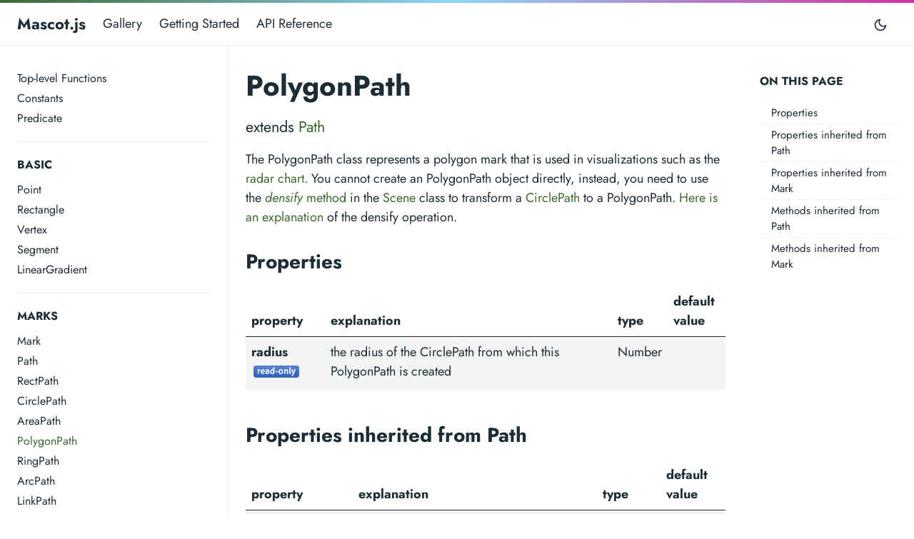

--- FILE ---
content_type: text/html; charset=utf-8
request_url: https://mascot-vis.github.io/docs/marks/polygonpath/
body_size: 4861
content:
<!doctype html><html lang=en-us><head><meta charset=utf-8><meta http-equiv=x-ua-compatible content="ie=edge"><meta name=viewport content="width=device-width,initial-scale=1,shrink-to-fit=no"><link rel=preload as=font href=https://mascot-vis.github.io/fonts/vendor/jost/jost-v4-latin-regular.woff2 type=font/woff2 crossorigin><link rel=preload as=font href=https://mascot-vis.github.io/fonts/vendor/jost/jost-v4-latin-700.woff2 type=font/woff2 crossorigin><link rel=stylesheet href=https://mascot-vis.github.io/main.css><noscript><style>img.lazyload{display:none}</style></noscript><meta name=robots content="index, follow"><meta name=googlebot content="index, follow, max-snippet:-1, max-image-preview:large, max-video-preview:-1"><meta name=bingbot content="index, follow, max-snippet:-1, max-image-preview:large, max-video-preview:-1"><title>PolygonPath - Mascot.js</title><meta name=description content><link rel=canonical href=https://mascot-vis.github.io/docs/marks/polygonpath/><meta property="og:locale" content="en_US"><meta property="og:type" content="article"><meta property="og:title" content="PolygonPath"><meta property="og:description" content="extends Path
The PolygonPath class represents a polygon mark that is used in visualizations such as the radar chart. You cannot create an PolygonPath object directly, instead, you need to use the densify method in the Scene class to transform a CirclePath to a PolygonPath. Here is an explanation of the densify operation.
Properties   property explanation type default value     radius  the radius of the CirclePath from which this PolygonPath is created Number     Properties inherited from Path   property explanation type default value     bounds  the bounding rectangle of the path Rectangle    x  the x coordinate of the center of the CirclePath from which this PolygonPath is created Number    y  the y coordinate of the center of the CirclePath from which this PolygonPath is created Number    curveMode how the segments are drawn String    vertices  the vertices along the path Array    segments  the segments on the path Array    firstVertex  returns the first vertex of the path Vertex    firstSegment  returns the first segment of the path Segment    fillColor the fill color of the path if it is closed Color undefined   strokeColor the stroke color of the path Color &ldquo;#ccc&rdquo;   strokeDash the dashes and gaps for the path stroke String &ldquo;none&rdquo;   strokeWidth the stroke width of the path in pixels Number 1   opacity the opacity value of the path (between 0 and 1) Number 1   vxShape the shape of the vertices on this path"><meta property="og:url" content="https://mascot-vis.github.io/docs/marks/polygonpath/"><meta property="og:site_name" content="Mascot.js"><meta property="article:published_time" content="2020-11-12T15:22:20+01:00"><meta property="article:modified_time" content="2020-11-12T15:22:20+01:00"><meta property="og:image" content="https://mascot-vis.github.io/msc.png"><meta property="og:image:alt" content="Mascot.js"><meta name=twitter:card content="summary_large_image"><meta name=twitter:site content><meta name=twitter:creator content><meta name=twitter:title content="PolygonPath"><meta name=twitter:description content><meta name=twitter:image content="https://mascot-vis.github.io/msc.png"><meta name=twitter:image:alt content="PolygonPath"><script type=application/ld+json>{"@context":"https://schema.org","@graph":[{"@type":"Organization","@id":"https://mascot-vis.github.io/#/schema/organization/1","name":"","url":"https://mascot-vis.github.io/","sameAs":["https://github.com/mascot-vis/mascot-vis.github.io"],"logo":{"@type":"ImageObject","@id":"https://mascot-vis.github.io/#/schema/image/1","url":"https://mascot-vis.github.io/msc.png","width":null,"height":null,"caption":""},"image":{"@id":"https://mascot-vis.github.io/#/schema/image/1"}},{"@type":"WebSite","@id":"https://mascot-vis.github.io/#/schema/website/1","url":"https://mascot-vis.github.io/","name":"Mascot.js","description":"","publisher":{"@id":"https://mascot-vis.github.io/#/schema/organization/1"}},{"@type":"WebPage","@id":"https://mascot-vis.github.io/docs/marks/polygonpath/","url":"https://mascot-vis.github.io/docs/marks/polygonpath/","name":"PolygonPath","description":"","isPartOf":{"@id":"https://mascot-vis.github.io/#/schema/website/1"},"about":{"@id":"https://mascot-vis.github.io/#/schema/organization/1"},"datePublished":"2020-11-12T15:22:20CET","dateModified":"2020-11-12T15:22:20CET","breadcrumb":{"@id":"https://mascot-vis.github.io/docs/marks/polygonpath/#/schema/breadcrumb/1"},"primaryImageOfPage":{"@id":"https://mascot-vis.github.io/docs/marks/polygonpath/#/schema/image/2"},"inLanguage":"","potentialAction":[{"@type":"ReadAction","target":["https://mascot-vis.github.io/docs/marks/polygonpath/"]}]},{"@type":"BreadcrumbList","@id":"https://mascot-vis.github.io/docs/marks/polygonpath/#/schema/breadcrumb/1","name":"Breadcrumbs","itemListElement":[{"@type":"ListItem","position":1,"item":{"@type":"WebPage","@id":"https://mascot-vis.github.io/","url":"https://mascot-vis.github.io/","name":"Home"}},{"@type":"ListItem","position":2,"item":{"@type":"WebPage","@id":"https://mascot-vis.github.io/docs/","url":"https://mascot-vis.github.io/docs/","name":"Docs"}},{"@type":"ListItem","position":3,"item":{"@type":"WebPage","@id":"https://mascot-vis.github.io/docs/marks/","url":"https://mascot-vis.github.io/docs/marks/","name":"Marks"}},{"@type":"ListItem","position":4,"item":{"@id":"https://mascot-vis.github.io/docs/marks/polygonpath/"}}]},{"@context":"https://schema.org","@graph":[{"@type":"Article","@id":"https://mascot-vis.github.io/#/schema/article/1","headline":"PolygonPath","description":"","isPartOf":{"@id":"https://mascot-vis.github.io/docs/marks/polygonpath/"},"mainEntityOfPage":{"@id":"https://mascot-vis.github.io/docs/marks/polygonpath/"},"datePublished":"2020-11-12T15:22:20CET","dateModified":"2020-11-12T15:22:20CET","author":{"@id":"https://mascot-vis.github.io/#/schema/person/2"},"publisher":{"@id":"https://mascot-vis.github.io/#/schema/organization/1"},"image":{"@id":"https://mascot-vis.github.io/docs/marks/polygonpath/#/schema/image/2"}}]},{"@context":"https://schema.org","@graph":[{"@type":"Person","@id":"https://mascot-vis.github.io/#/schema/person/2","name":null,"sameAs":[]}]},{"@context":"https://schema.org","@graph":[{"@type":"ImageObject","@id":"https://mascot-vis.github.io/docs/marks/polygonpath/#/schema/image/2","url":"https://mascot-vis.github.io/msc.png","contentUrl":"https://mascot-vis.github.io/msc.png","caption":"PolygonPath"}]}]}</script><meta name=theme-color content="#fff"><link rel=apple-touch-icon sizes=180x180 href=https://mascot-vis.github.io/apple-touch-icon.png><link rel=icon type=image/png sizes=32x32 href=https://mascot-vis.github.io/favicon-32x32.png><link rel=icon type=image/png sizes=16x16 href=https://mascot-vis.github.io/favicon-16x16.png><link rel=manifest crossorigin=use-credentials href=https://mascot-vis.github.io/site.webmanifest><script async src="https://www.googletagmanager.com/gtag/js?id=G-JN9FD4KBTF"></script><script>window.dataLayer=window.dataLayer||[];function gtag(){dataLayer.push(arguments)}gtag('js',new Date),gtag('config','G-JN9FD4KBTF')</script></head><body class="docs single"><div class="header-bar fixed-top"></div><header class="navbar fixed-top navbar-expand-md navbar-light"><div class=container><input class="menu-btn order-0" type=checkbox id=menu-btn>
<label class="menu-icon d-md-none" for=menu-btn><span class=navicon></span></label><a class="navbar-brand order-1 order-md-0 me-auto" href=https://mascot-vis.github.io/>Mascot.js</a>
<button id=mode class="btn btn-link order-2 order-md-4" type=button aria-label="Toggle mode">
<span class=toggle-dark><svg xmlns="http://www.w3.org/2000/svg" width="20" height="20" viewBox="0 0 24 24" fill="none" stroke="currentcolor" stroke-width="2" stroke-linecap="round" stroke-linejoin="round" class="feather feather-moon"><path d="M21 12.79A9 9 0 1111.21 3 7 7 0 0021 12.79z"/></svg></span><span class=toggle-light><svg xmlns="http://www.w3.org/2000/svg" width="20" height="20" viewBox="0 0 24 24" fill="none" stroke="currentcolor" stroke-width="2" stroke-linecap="round" stroke-linejoin="round" class="feather feather-sun"><circle cx="12" cy="12" r="5"/><line x1="12" y1="1" x2="12" y2="3"/><line x1="12" y1="21" x2="12" y2="23"/><line x1="4.22" y1="4.22" x2="5.64" y2="5.64"/><line x1="18.36" y1="18.36" x2="19.78" y2="19.78"/><line x1="1" y1="12" x2="3" y2="12"/><line x1="21" y1="12" x2="23" y2="12"/><line x1="4.22" y1="19.78" x2="5.64" y2="18.36"/><line x1="18.36" y1="5.64" x2="19.78" y2="4.22"/></svg></span></button><ul class="navbar-nav social-nav order-3 order-md-5"></ul><div class="collapse navbar-collapse order-4 order-md-1"><ul class="navbar-nav main-nav me-auto order-5 order-md-2"><li class=nav-item><a class=nav-link href=https://mascot-vis.github.io/gallery/>Gallery</a></li><li class=nav-item><a class=nav-link href=https://mascot-vis.github.io/tutorials/instruction/>Getting Started</a></li><li class=nav-item><a class=nav-link href=https://mascot-vis.github.io/docs/global/func>API Reference</a></li></ul><div class="break order-6 d-md-none"></div></div></div></header><div class="wrap container" role=document><div class=content><div class="row flex-xl-nowrap"><div class="col-lg-5 col-xl-4 docs-sidebar"><nav class=docs-links aria-label="Main navigation"><h4></h4><ul class=list-unstyled><li><a class=docs-link href=https://mascot-vis.github.io/docs/global/func/>Top-level Functions</a></li><li><a class=docs-link href=https://mascot-vis.github.io/docs/global/constants/>Constants</a></li><li><a class=docs-link href=https://mascot-vis.github.io/docs/global/predicate/>Predicate</a></li></ul><h3>Basic</h3><ul class=list-unstyled><li><a class=docs-link href=https://mascot-vis.github.io/docs/basic/point/>Point</a></li><li><a class=docs-link href=https://mascot-vis.github.io/docs/basic/rectangle/>Rectangle</a></li><li><a class=docs-link href=https://mascot-vis.github.io/docs/basic/vertex/>Vertex</a></li><li><a class=docs-link href=https://mascot-vis.github.io/docs/basic/segment/>Segment</a></li><li><a class=docs-link href=https://mascot-vis.github.io/docs/basic/lineargradient/>LinearGradient</a></li></ul><h3>Marks</h3><ul class=list-unstyled><li><a class=docs-link href=https://mascot-vis.github.io/docs/marks/mark/>Mark</a></li><li><a class=docs-link href=https://mascot-vis.github.io/docs/marks/path/>Path</a></li><li><a class=docs-link href=https://mascot-vis.github.io/docs/marks/rectpath/>RectPath</a></li><li><a class=docs-link href=https://mascot-vis.github.io/docs/marks/circlepath/>CirclePath</a></li><li><a class=docs-link href=https://mascot-vis.github.io/docs/marks/areapath/>AreaPath</a></li><li><a class="docs-link active" href=https://mascot-vis.github.io/docs/marks/polygonpath/>PolygonPath</a></li><li><a class=docs-link href=https://mascot-vis.github.io/docs/marks/ringpath/>RingPath</a></li><li><a class=docs-link href=https://mascot-vis.github.io/docs/marks/arcpath/>ArcPath</a></li><li><a class=docs-link href=https://mascot-vis.github.io/docs/marks/linkpath/>LinkPath</a></li><li><a class=docs-link href=https://mascot-vis.github.io/docs/marks/pointtext/>Text</a></li><li><a class=docs-link href=https://mascot-vis.github.io/docs/marks/image/>Image</a></li></ul><h3>Data</h3><ul class=list-unstyled><li><a class=docs-link href=https://mascot-vis.github.io/docs/data/datatable/>DataTable</a></li><li><a class=docs-link href=https://mascot-vis.github.io/docs/data/datascope/>DataScope</a></li><li><a class=docs-link href=https://mascot-vis.github.io/docs/data/datatransform/>Data Transformations</a></li></ul><h3>Groups</h3><ul class=list-unstyled><li><a class=docs-link href=https://mascot-vis.github.io/docs/group/group/>Group</a></li><li><a class=docs-link href=https://mascot-vis.github.io/docs/group/scene/>Scene</a></li><li><a class=docs-link href=https://mascot-vis.github.io/docs/group/collection/>Collection</a></li><li><a class=docs-link href=https://mascot-vis.github.io/docs/group/glyph/>Glyph</a></li></ul><h3>Encode</h3><ul class=list-unstyled><li><a class=docs-link href=https://mascot-vis.github.io/docs/encode/encoding/>Encoding</a></li><li><a class=docs-link href=https://mascot-vis.github.io/docs/encode/scale/>Scale</a></li></ul><h3>Layouts</h3><ul class=list-unstyled><li><a class=docs-link href=https://mascot-vis.github.io/docs/layout/layout/>Layout</a></li><li><a class=docs-link href=https://mascot-vis.github.io/docs/layout/grid/>GridLayout</a></li><li><a class=docs-link href=https://mascot-vis.github.io/docs/layout/packing/>PackingLayout</a></li><li><a class=docs-link href=https://mascot-vis.github.io/docs/layout/stack/>StackLayout</a></li><li><a class=docs-link href=https://mascot-vis.github.io/docs/layout/treemap/>TreemapLayout</a></li></ul><h3>Guides</h3><ul class=list-unstyled><li><a class=docs-link href=https://mascot-vis.github.io/docs/guide/axis/>Axis</a></li><li><a class=docs-link href=https://mascot-vis.github.io/docs/guide/legend/>Legend</a></li><li><a class=docs-link href=https://mascot-vis.github.io/docs/guide/gridlines/>Gridlines</a></li></ul><h3>Rendering</h3><ul class=list-unstyled><li><a class=docs-link href=https://mascot-vis.github.io/docs/rendering/renderer/>Renderer</a></li></ul></nav></div><nav class="docs-toc d-none d-xl-block col-xl-3" aria-label="Secondary navigation"><div class=page-links><h3>On this page</h3><nav id=TableOfContents><ul><li><ul><li><a href=#properties>Properties</a></li><li><a href=#properties-inherited-from-path>Properties inherited from Path</a></li><li><a href=#properties-inherited-from-mark>Properties inherited from Mark</a></li><li><a href=#methods-inherited-from-path>Methods inherited from Path</a></li><li><a href=#methods-inherited-from-mark>Methods inherited from Mark</a></li></ul></li></ul></nav></div></nav><main class="docs-content col-lg-11 col-xl-9"><h1>PolygonPath</h1><p class=lead></p><p><span style=font-size:1.2em>extends <a href=../path/>Path</a></span><br></p><p>The PolygonPath class represents a polygon mark that is used in visualizations such as the <a href=../../../gallery.html#RadarChart>radar chart</a>. You cannot create an PolygonPath object directly, instead, you need to use the <a href=../../group/scene/#methods-join-graphics-with-data><em>densify</em> method</a> in the <a href=../../group/scene>Scene</a> class to transform a <a href=../circlepath/>CirclePath</a> to a PolygonPath. <a href=../../../tutorials/join/#densify>Here is an explanation</a> of the densify operation.</p><h3 id=properties>Properties<a href=#properties class=anchor aria-hidden=true>#</a></h3><table class=table-striped><thead><tr><th>property</th><th>explanation</th><th>type</th><th>default value</th></tr></thead><tbody><tr><td><strong>radius</strong> <img width=70px src=../../readonly.png></td><td>the radius of the CirclePath from which this PolygonPath is created</td><td>Number</td><td></td></tr></tbody></table><h3 id=properties-inherited-from-path>Properties inherited from Path<a href=#properties-inherited-from-path class=anchor aria-hidden=true>#</a></h3><table class=table-striped><thead><tr><th>property</th><th>explanation</th><th>type</th><th>default value</th></tr></thead><tbody><tr><td><strong>bounds</strong> <img width=70px src=../../readonly.png></td><td>the bounding rectangle of the path</td><td><a href=../../basic/rectangle/>Rectangle</a></td><td></td></tr><tr><td><strong>x</strong> <img width=70px src=../../readonly.png></td><td>the x coordinate of the center of the CirclePath<br>from which this PolygonPath is created</td><td>Number</td><td></td></tr><tr><td><strong>y</strong> <img width=70px src=../../readonly.png></td><td>the y coordinate of the center of the CirclePath<br>from which this PolygonPath is created</td><td>Number</td><td></td></tr><tr><td><strong>curveMode</strong></td><td>how the segments are drawn</td><td>String</td><td></td></tr><tr><td><strong>vertices</strong> <img width=70px src=../../readonly.png></td><td>the vertices along the path</td><td>Array</td><td></td></tr><tr><td><strong>segments</strong> <img width=70px src=../../readonly.png></td><td>the segments on the path</td><td>Array</td><td></td></tr><tr><td><strong>firstVertex</strong> <img width=70px src=../../readonly.png></td><td>returns the first vertex of the path</td><td><a href=../../basic/vertex/>Vertex</a></td><td></td></tr><tr><td><strong>firstSegment</strong> <img width=70px src=../../readonly.png></td><td>returns the first segment of the path</td><td><a href=../../basic/segment/>Segment</a></td><td></td></tr><tr><td><strong>fillColor</strong></td><td>the fill color of the path if it is closed</td><td>Color</td><td>undefined</td></tr><tr><td><strong>strokeColor</strong></td><td>the stroke color of the path</td><td>Color</td><td>&ldquo;#ccc&rdquo;</td></tr><tr><td><strong>strokeDash</strong></td><td>the dashes and gaps for the path stroke</td><td>String</td><td>&ldquo;none&rdquo;</td></tr><tr><td><strong>strokeWidth</strong></td><td>the stroke width of the path in pixels</td><td>Number</td><td>1</td></tr><tr><td><strong>opacity</strong></td><td>the opacity value of the path (between 0 and 1)</td><td>Number</td><td>1</td></tr><tr><td><strong>vxShape</strong></td><td>the shape of the vertices on this path<br>possible values: &ldquo;rect&rdquo;, &ldquo;circle&rdquo;</td><td>String</td><td>undefined</td></tr><tr><td><strong>vxWidth</strong></td><td>the width of the vertices on this path</td><td>Number</td><td>0</td></tr><tr><td><strong>vxHeight</strong></td><td>the height of the vertices on this path</td><td>Number</td><td>0</td></tr><tr><td><strong>vxRadius</strong></td><td>the radius of the vertices on this path if the shape is &ldquo;circle&rdquo;</td><td>Number</td><td>0</td></tr><tr><td><strong>vxFillColor</strong></td><td>the fill color of the vertices on this path</td><td>Color</td><td>&ldquo;#555&rdquo;</td></tr><tr><td><strong>vxStrokeColor</strong></td><td>the stroke color of the vertices on this path</td><td>Color</td><td>&ldquo;#aaa&rdquo;</td></tr><tr><td><strong>vxStrokeWidth</strong></td><td>the stroke width of the vertices on this path in pixels</td><td>Number</td><td>0</td></tr><tr><td><strong>vxOpacity</strong></td><td>the opacity of the vertices on this path</td><td>Number</td><td>1</td></tr></tbody></table><h3 id=properties-inherited-from-mark>Properties inherited from Mark<a href=#properties-inherited-from-mark class=anchor aria-hidden=true>#</a></h3><table class=table-striped><thead><tr><th>property</th><th>explanation</th><th>type</th><th>default value</th></tr></thead><tbody><tr><td><strong>id</strong> <img width=70px src=../../readonly.png></td><td>the unique id of the path</td><td>String</td><td></td></tr><tr><td><strong>type</strong> <img width=70px src=../../readonly.png></td><td>the type of the path</td><td>String</td><td>&ldquo;area&rdquo;</td></tr><tr><td><strong>dataScope</strong></td><td>the <a href=../../data/datascope/>data scope</a> of the path</td><td><a href=../../data/datascope/>DataScope</a></td><td>undefined</td></tr><tr><td><strong>opacity</strong></td><td>the opacity value of the path (between 0 and 1)</td><td>Number</td><td>1</td></tr><tr><td><strong>visibility</strong></td><td>whether the path is visible (&ldquo;visible&rdquo; or &ldquo;hidden&rdquo;)</td><td>String</td><td>&ldquo;visible&rdquo;</td></tr></tbody></table><h3 id=methods-inherited-from-path>Methods inherited from Path<a href=#methods-inherited-from-path class=anchor aria-hidden=true>#</a></h3><table class=table-striped><thead><tr><th>method</th><th>explanation</th><th>return type</th></tr></thead><tbody><tr><td><strong>getSVGPathData</strong>()</td><td>returns a string to be used as the d parameter in an SVG path element</td><td>String</td></tr></tbody></table><h3 id=methods-inherited-from-mark>Methods inherited from Mark<a href=#methods-inherited-from-mark class=anchor aria-hidden=true>#</a></h3><table class=table-striped><thead><tr><th>method</th><th>explanation</th><th>return type</th></tr></thead><tbody><tr><td><strong>contains</strong>(x, y)</td><td>whether this mark contains a point<br>x (Number): x coordinate of the point<br>y (Number): y coordinate of the point</td><td>Boolean</td></tr><tr><td><strong>getScene</strong>()</td><td>returns the scene in which this mark resides</td><td><a href=../../group/scene>Scene</a></td></tr><tr><td><strong>duplicate</strong>()</td><td>returns a copy of this mark</td><td><a href=../areapath/>RectPath</a></td></tr></tbody></table><div class="docs-navigation d-flex justify-content-between"><a href=https://mascot-vis.github.io/docs/marks/areapath/><div class="card my-1"><div class="card-body py-2">&larr; AreaPath</div></div></a><a class=ms-auto href=https://mascot-vis.github.io/docs/marks/ringpath/><div class="card my-1"><div class="card-body py-2">RingPath &rarr;</div></div></a></div></main></div></div></div><footer class="footer text-muted"><div class=container><div class=row><div class="col-lg-8 order-last order-lg-first"><ul class=list-inline><li class=list-inline-item>Copyright © 2021 <a href=https://hdi.cs.umd.edu>Human-Data Interaction Group @ University of Maryland, College Park</a>.<br>Powered by <a href=https://gohugo.io/>Hugo</a> and <a href=https://getdoks.org/>Doks</a></li></ul></div><div class="col-lg-8 order-first order-lg-last text-lg-end"><ul class=list-inline></ul></div></div></div></footer><script src=https://mascot-vis.github.io/js/highlight.min.a2c7f6261f51ccfc734f3960a949bf49fd146fbe709934f5f4a964119e2d76adca5e76443df05960f6bf8a3d99eb445401cf40efb88da8a5b20480a665a203e3.js integrity="sha512-osf2Jh9RzPxzTzlgqUm/Sf0Ub75wmTT19KlkEZ4tdq3KXnZEPfBZYPa/ij2Z60RUAc9A77iNqKWyBICmZaID4w==" crossorigin=anonymous defer></script><script src=https://mascot-vis.github.io/main.min.4beb27ba0a92477db5004e9ac90bdc264c0cfa2ac635165b0ac7304d9abfb603084d1cb20d54fd82f3812791936dfd94ad658b9bcd489db4eda026292543d3cc.js integrity="sha512-S+snugqSR321AE6ayQvcJkwM+irGNRZbCscwTZq/tgMITRyyDVT9gvOBJ5GTbf2UrWWLm81InbTtoCYpJUPTzA==" crossorigin=anonymous defer></script></body></html>

--- FILE ---
content_type: application/javascript; charset=utf-8
request_url: https://mascot-vis.github.io/main.min.4beb27ba0a92477db5004e9ac90bdc264c0cfa2ac635165b0ac7304d9abfb603084d1cb20d54fd82f3812791936dfd94ad658b9bcd489db4eda026292543d3cc.js
body_size: 7745
content:
(()=>{var b=Object.create,a=Object.defineProperty,c=Object.getPrototypeOf,d=Object.prototype.hasOwnProperty,e=Object.getOwnPropertyNames,f=Object.getOwnPropertyDescriptor,g=b=>a(b,"__esModule",{value:!0}),h=(b,a)=>()=>(a||b((a={exports:{}}).exports,a),a.exports),i=(c,b,g)=>{if(b&&typeof b=="object"||typeof b=="function")for(let h of e(b))!d.call(c,h)&&h!=="default"&&a(c,h,{get:()=>b[h],enumerable:!(g=f(b,h))||g.enumerable});return c},j=d=>i(g(a(d!=null?b(c(d)):{},"default",d&&d.__esModule&&"default"in d?{get:()=>d.default,enumerable:!0}:{value:d,enumerable:!0})),d),k=h((b,a)=>{(function(b,d){var c=d(b,b.document,Date);b.lazySizes=c,typeof a=="object"&&a.exports&&(a.exports=c)})(typeof window!="undefined"?window:{},function(d,b,j){"use strict";var f,a,h,E,i,c,g,e,A,s,x,F,q,C,k,l,u,v,o,w,n,z,m,p,D,y,B,t,r;return function(){var c={lazyClass:"lazyload",loadedClass:"lazyloaded",loadingClass:"lazyloading",preloadClass:"lazypreload",errorClass:"lazyerror",autosizesClass:"lazyautosizes",fastLoadedClass:"ls-is-cached",iframeLoadMode:0,srcAttr:"data-src",srcsetAttr:"data-srcset",sizesAttr:"data-sizes",minSize:40,customMedia:{},init:!0,expFactor:1.5,hFac:.8,loadMode:2,loadHidden:!0,ricTimeout:0,throttleDelay:125},b;a=d.lazySizesConfig||d.lazysizesConfig||{};for(b in c)b in a||(a[b]=c[b])}(),!b||!b.getElementsByClassName?{init:function(){},cfg:a,noSupport:!0}:(h=b.documentElement,E=d.HTMLPictureElement,i="addEventListener",c="getAttribute",g=d[i].bind(d),e=d.setTimeout,A=d.requestAnimationFrame||e,s=d.requestIdleCallback,x=/^picture$/i,F=["load","error","lazyincluded","_lazyloaded"],q={},C=Array.prototype.forEach,k=function(b,a){return q[a]||(q[a]=new RegExp("(\\s|^)"+a+"(\\s|$)")),q[a].test(b[c]("class")||"")&&q[a]},l=function(a,b){k(a,b)||a.setAttribute("class",(a[c]("class")||"").trim()+" "+b)},u=function(a,d){var b;(b=k(a,d))&&a.setAttribute("class",(a[c]("class")||"").replace(b," "))},v=function(a,b,c){var d=c?i:"removeEventListener";c&&v(a,b),F.forEach(function(c){a[d](c,b)})},o=function(d,e,a,g,h){var c=b.createEvent("Event");return a||(a={}),a.instance=f,c.initEvent(e,!g,!h),c.detail=a,d.dispatchEvent(c),c},w=function(e,b){var f;!E&&(f=d.picturefill||a.pf)?(b&&b.src&&!e[c]("srcset")&&e.setAttribute("srcset",b.src),f({reevaluate:!0,elements:[e]})):b&&b.src&&(e.src=b.src)},n=function(a,b){return(getComputedStyle(a,null)||{})[b]},z=function(d,c,b){for(b=b||d.offsetWidth;b<a.minSize&&c&&!d._lazysizesWidth;)b=c.offsetWidth,c=c.parentNode;return b},m=function(){var d=[],i=[],f=d,g=function(){var b=f;for(f=d.length?i:d,a=!0,c=!1;b.length;)b.shift()();a=!1},h=function(d,h){a&&!h?d.apply(this,arguments):(f.push(d),c||(c=!0,(b.hidden?e:A)(g)))},c,a;return h._lsFlush=g,h}(),p=function(a,b){return b?function(){m(a)}:function(){var b=this,c=arguments;m(function(){a.apply(b,c)})}},D=function(i){var f=0,h=a.throttleDelay,b=a.ricTimeout,g=function(){c=!1,f=j.now(),i()},d=s&&b>49?function(){s(g,{timeout:b}),b!==a.ricTimeout&&(b=a.ricTimeout)}:p(function(){e(g)},!0),c;return function(g){var a;if((g=g===!0)&&(b=33),c)return;c=!0,a=h-(j.now()-f),a<0&&(a=0),g||a<9?d():e(d,a)}},y=function(g){var b=99,d=function(){a=null,g()},f=function(){var a=j.now()-c;a<b?e(f,b-a):(s||d)(d)},c,a;return function(){c=j.now(),a||(a=e(f,b))}},B=function(){var Z=/^img$/i,ae=/^iframe$/i,ad="onscroll"in d&&!/(gle|ing)bot/.test(navigator.userAgent),ab=0,F=0,r=0,s=-1,S=function(a){r--,(!a||r<0||!a.target)&&(r=0)},T=function(a){return K==null&&(K=n(b.body,"visibility")=="hidden"),K||!(n(a.parentNode,"visibility")=="hidden"&&n(a,"visibility")=="hidden")},X=function(f,e){var a=f,d=T(f),c;for(G-=e,J+=e,H-=e,I+=e;d&&(a=a.offsetParent)&&a!=b.body&&a!=h;)d=(n(a,"opacity")||1)>0,d&&n(a,"overflow")!="visible"&&(c=a.getBoundingClientRect(),d=I>c.left&&H<c.right&&J>c.top-1&&G<c.bottom+1);return d},V=function(){var e=f.elements,d,i,k,o,g,m,l,q,j,p,n,t;if((E=a.loadMode)&&r<8&&(t=e.length)){for(d=0,s++;d<t;d++){if(!e[d]||e[d]._lazyRace)continue;if(!ad||f.prematureUnveil&&f.prematureUnveil(e[d])){B(e[d]);continue}if((!(l=e[d][c]("data-expand"))||!(g=l*1))&&(g=F),j||(j=!a.expand||a.expand<1?h.clientHeight>500&&h.clientWidth>500?500:370:a.expand,f._defEx=j,p=j*a.expFactor,n=a.hFac,K=null,F<p&&r<1&&s>2&&E>2&&!b.hidden?(F=p,s=0):E>1&&s>1&&r<6?F=j:F=ab),q!==g&&(R=innerWidth+g*n,Q=innerHeight+g,m=g*-1,q=g),i=e[d].getBoundingClientRect(),(J=i.bottom)>=m&&(G=i.top)<=Q&&(I=i.right)>=m*n&&(H=i.left)<=R&&(J||I||H||G)&&(a.loadHidden||T(e[d]))&&(z&&r<3&&!l&&(E<3||s<4)||X(e[d],g))){if(B(e[d]),o=!0,r>9)break}else!o&&z&&!k&&r<4&&s<4&&E>2&&(L[0]||a.preloadAfterLoad)&&(L[0]||!l&&(J||I||H||G||e[d][c](a.sizesAttr)!="auto"))&&(k=L[0]||e[d])}k&&!o&&B(k)}},q=D(V),U=function(c){var b=c.target;if(b._lazyCache){delete b._lazyCache;return}S(c),l(b,a.loadedClass),u(b,a.loadingClass),v(b,P),o(b,"lazyloaded")},Y=p(U),P=function(a){Y({target:a.target})},_=function(b,c){var d=b.getAttribute("data-load-mode")||a.iframeLoadMode;d==0?b.contentWindow.location.replace(c):d==1&&(b.src=c)},$=function(b){var e=b[c](a.srcsetAttr),d;(d=a.customMedia[b[c]("data-media")||b[c]("media")])&&b.setAttribute("media",d),e&&b.setAttribute("srcset",e)},aa=p(function(b,k,q,n,p){var d,g,h,f,i,j;(i=o(b,"lazybeforeunveil",k)).defaultPrevented||(n&&(q?l(b,a.autosizesClass):b.setAttribute("sizes",n)),g=b[c](a.srcsetAttr),d=b[c](a.srcAttr),p&&(h=b.parentNode,f=h&&x.test(h.nodeName||"")),j=k.firesLoad||"src"in b&&(g||d||f),i={target:b},l(b,a.loadingClass),j&&(clearTimeout(O),O=e(S,2500),v(b,P,!0)),f&&C.call(h.getElementsByTagName("source"),$),g?b.setAttribute("srcset",g):d&&!f&&(ae.test(b.nodeName)?_(b,d):b.src=d),p&&(g||f)&&w(b,{src:d})),b._lazyRace&&delete b._lazyRace,u(b,a.lazyClass),m(function(){var c=b.complete&&b.naturalWidth>1;(!j||c)&&(c&&l(b,a.fastLoadedClass),U(i),b._lazyCache=!0,e(function(){"_lazyCache"in b&&delete b._lazyCache},9)),b.loading=="lazy"&&r--},!0)}),B=function(b){var f,d,g,e;if(b._lazyRace)return;if(d=Z.test(b.nodeName),g=d&&(b[c](a.sizesAttr)||b[c]("sizes")),e=g=="auto",(e||!z)&&d&&(b[c]("src")||b.srcset)&&!b.complete&&!k(b,a.errorClass)&&k(b,a.lazyClass))return;f=o(b,"lazyunveilread").detail,e&&t.updateElem(b,!0,b.offsetWidth),b._lazyRace=!0,r++,aa(b,f,e,g,d)},ac=y(function(){a.loadMode=3,q()}),N=function(){a.loadMode==3&&(a.loadMode=2),ac()},M=function(){if(z)return;if(j.now()-W<999){e(M,999);return}z=!0,a.loadMode=3,q(),g("scroll",N,!0)},J,K,L,z,O,E,W,R,Q,G,H,I;return{_:function(){W=j.now(),f.elements=b.getElementsByClassName(a.lazyClass),L=b.getElementsByClassName(a.lazyClass+" "+a.preloadClass),g("scroll",q,!0),g("resize",q,!0),g("pageshow",function(d){if(d.persisted){var c=b.querySelectorAll("."+a.loadingClass);c.length&&c.forEach&&A(function(){c.forEach(function(a){a.complete&&B(a)})})}}),d.MutationObserver?new MutationObserver(q).observe(h,{childList:!0,subtree:!0,attributes:!0}):(h[i]("DOMNodeInserted",q,!0),h[i]("DOMAttrModified",q,!0),setInterval(q,999)),g("hashchange",q,!0),["focus","mouseover","click","load","transitionend","animationend"].forEach(function(a){b[i](a,q,!0)}),/d$|^c/.test(b.readyState)?M():(g("load",M),b[i]("DOMContentLoaded",q),e(M,2e4)),f.elements.length?(V(),m._lsFlush()):q()},checkElems:q,unveil:B,_aLSL:N}}(),t=function(){var f=p(function(c,e,f,a){var d,b,g;if(c._lazysizesWidth=a,a+="px",c.setAttribute("sizes",a),x.test(e.nodeName||"")){d=e.getElementsByTagName("source");for(b=0,g=d.length;b<g;b++)d[b].setAttribute("sizes",a)}f.detail.dataAttr||w(c,f.detail)}),d=function(b,e,a){var d=b.parentNode,c;d&&(a=z(b,d,a),c=o(b,"lazybeforesizes",{width:a,dataAttr:!!e}),c.defaultPrevented||(a=c.detail.width,a&&a!==b._lazysizesWidth&&f(b,d,c,a)))},h=function(){var b=c.length,a;if(b)for(a=0;a<b;a++)d(c[a])},e=y(h),c;return{_:function(){c=b.getElementsByClassName(a.autosizesClass),g("resize",e)},checkElems:e,updateElem:d}}(),r=function(){!r.i&&b.getElementsByClassName&&(r.i=!0,t._(),B._())},e(function(){a.init&&r()}),f={cfg:a,autoSizer:t,loader:B,init:r,uP:w,aC:l,rC:u,hC:k,fire:o,gW:z,rAF:m},f)})}),l=j(k())})(),(()=>{for(var q=Object.create,a=Object.defineProperty,p=Object.getPrototypeOf,o=Object.prototype.hasOwnProperty,n=Object.getOwnPropertyNames,m=Object.getOwnPropertyDescriptor,i=b=>a(b,"__esModule",{value:!0}),h=(b,a)=>()=>(a||b((a={exports:{}}).exports,a),a.exports),g=(c,b,d)=>{if(b&&typeof b=="object"||typeof b=="function")for(let e of n(b))!o.call(c,e)&&e!=="default"&&a(c,e,{get:()=>b[e],enumerable:!(d=m(b,e))||d.enumerable});return c},j=b=>g(i(a(b!=null?q(p(b)):{},"default",b&&b.__esModule&&"default"in b?{get:()=>b.default,enumerable:!0}:{value:b,enumerable:!0})),b),k=h((a,b)=>{(function(d,c){typeof a=="object"&&typeof b=="object"?b.exports=c():typeof define=="function"&&define.amd?define([],c):typeof a=="object"?a.ClipboardJS=c():d.ClipboardJS=c()})(a,function(){return function(){var c={134:function(C,B,a){"use strict";var m,k,j,i,h,e,n,o,p,r;a.d(B,{default:function(){return r}}),m=a(279),k=a.n(m),j=a(370),i=a.n(j),h=a(817),e=a.n(h);function d(a){"@babel/helpers - typeof";return typeof Symbol=="function"&&typeof Symbol.iterator=="symbol"?d=function(a){return typeof a}:d=function(a){return a&&typeof Symbol=="function"&&a.constructor===Symbol&&a!==Symbol.prototype?"symbol":typeof a},d(a)}function A(a,b){if(!(a instanceof b))throw new TypeError("Cannot call a class as a function")}function l(d,c){for(var b=0,a;b<c.length;b++)a=c[b],a.enumerable=a.enumerable||!1,a.configurable=!0,"value"in a&&(a.writable=!0),Object.defineProperty(d,a.key,a)}function z(a,b,c){return b&&l(a.prototype,b),c&&l(a,c),a}n=function(){function a(b){A(this,a),this.resolveOptions(b),this.initSelection()}return z(a,[{key:"resolveOptions",value:function(){var a=arguments.length>0&&arguments[0]!==void 0?arguments[0]:{};this.action=a.action,this.container=a.container,this.emitter=a.emitter,this.target=a.target,this.text=a.text,this.trigger=a.trigger,this.selectedText=""}},{key:"initSelection",value:function(){this.text?this.selectFake():this.target&&this.selectTarget()}},{key:"createFakeElement",value:function(){var a=document.documentElement.getAttribute("dir")==="rtl",b;return this.fakeElem=document.createElement("textarea"),this.fakeElem.style.fontSize="12pt",this.fakeElem.style.border="0",this.fakeElem.style.padding="0",this.fakeElem.style.margin="0",this.fakeElem.style.position="absolute",this.fakeElem.style[a?"right":"left"]="-9999px",b=window.pageYOffset||document.documentElement.scrollTop,this.fakeElem.style.top="".concat(b,"px"),this.fakeElem.setAttribute("readonly",""),this.fakeElem.value=this.text,this.fakeElem}},{key:"selectFake",value:function(){var b=this,a=this.createFakeElement();this.fakeHandlerCallback=function(){return b.removeFake()},this.fakeHandler=this.container.addEventListener("click",this.fakeHandlerCallback)||!0,this.container.appendChild(a),this.selectedText=e()(a),this.copyText(),this.removeFake()}},{key:"removeFake",value:function(){this.fakeHandler&&(this.container.removeEventListener("click",this.fakeHandlerCallback),this.fakeHandler=null,this.fakeHandlerCallback=null),this.fakeElem&&(this.container.removeChild(this.fakeElem),this.fakeElem=null)}},{key:"selectTarget",value:function(){this.selectedText=e()(this.target),this.copyText()}},{key:"copyText",value:function(){var a;try{a=document.execCommand(this.action)}catch(b){a=!1}this.handleResult(a)}},{key:"handleResult",value:function(a){this.emitter.emit(a?"success":"error",{action:this.action,text:this.selectedText,trigger:this.trigger,clearSelection:this.clearSelection.bind(this)})}},{key:"clearSelection",value:function(){this.trigger&&this.trigger.focus(),document.activeElement.blur(),window.getSelection().removeAllRanges()}},{key:"destroy",value:function(){this.removeFake()}},{key:"action",set:function(){var a=arguments.length>0&&arguments[0]!==void 0?arguments[0]:"copy";if(this._action=a,this._action!=="copy"&&this._action!=="cut")throw new Error('Invalid "action" value, use either "copy" or "cut"')},get:function(){return this._action}},{key:"target",set:function(a){if(a!==void 0)if(a&&d(a)==="object"&&a.nodeType===1){if(this.action==="copy"&&a.hasAttribute("disabled"))throw new Error('Invalid "target" attribute. Please use "readonly" instead of "disabled" attribute');if(this.action==="cut"&&(a.hasAttribute("readonly")||a.hasAttribute("disabled")))throw new Error(`Invalid "target" attribute. You can't cut text from elements with "readonly" or "disabled" attributes`);this._target=a}else throw new Error('Invalid "target" value, use a valid Element')},get:function(){return this._target}}]),a}(),o=n;function b(a){"@babel/helpers - typeof";return typeof Symbol=="function"&&typeof Symbol.iterator=="symbol"?b=function(a){return typeof a}:b=function(a){return a&&typeof Symbol=="function"&&a.constructor===Symbol&&a!==Symbol.prototype?"symbol":typeof a},b(a)}function u(a,b){if(!(a instanceof b))throw new TypeError("Cannot call a class as a function")}function q(d,c){for(var b=0,a;b<c.length;b++)a=c[b],a.enumerable=a.enumerable||!1,a.configurable=!0,"value"in a&&(a.writable=!0),Object.defineProperty(d,a.key,a)}function s(a,b,c){return b&&q(a.prototype,b),c&&q(a,c),a}function t(b,a){if(typeof a!="function"&&a!==null)throw new TypeError("Super expression must either be null or a function");b.prototype=Object.create(a&&a.prototype,{constructor:{value:b,writable:!0,configurable:!0}}),a&&g(b,a)}function g(a,b){return g=Object.setPrototypeOf||function(a,b){return a.__proto__=b,a},g(a,b)}function v(a){var b=y();return function(){var e=c(a),d,f;return b?(f=c(this).constructor,d=Reflect.construct(e,arguments,f)):d=e.apply(this,arguments),w(this,d)}}function w(c,a){return a&&(b(a)==="object"||typeof a=="function")?a:x(c)}function x(a){if(a===void 0)throw new ReferenceError("this hasn't been initialised - super() hasn't been called");return a}function y(){if(typeof Reflect=="undefined"||!Reflect.construct)return!1;if(Reflect.construct.sham)return!1;if(typeof Proxy=="function")return!0;try{return Date.prototype.toString.call(Reflect.construct(Date,[],function(){})),!0}catch(a){return!1}}function c(a){return c=Object.setPrototypeOf?Object.getPrototypeOf:function(a){return a.__proto__||Object.getPrototypeOf(a)},c(a)}function f(c,a){var b="data-clipboard-".concat(c);if(!a.hasAttribute(b))return;return a.getAttribute(b)}p=function(c){t(a,c);var d=v(a);function a(c,e){var b;return u(this,a),b=d.call(this),b.resolveOptions(e),b.listenClick(c),b}return s(a,[{key:"resolveOptions",value:function(){var a=arguments.length>0&&arguments[0]!==void 0?arguments[0]:{};this.action=typeof a.action=="function"?a.action:this.defaultAction,this.target=typeof a.target=="function"?a.target:this.defaultTarget,this.text=typeof a.text=="function"?a.text:this.defaultText,this.container=b(a.container)==="object"?a.container:document.body}},{key:"listenClick",value:function(a){var b=this;this.listener=i()(a,"click",function(a){return b.onClick(a)})}},{key:"onClick",value:function(b){var a=b.delegateTarget||b.currentTarget;this.clipboardAction&&(this.clipboardAction=null),this.clipboardAction=new o({action:this.action(a),target:this.target(a),text:this.text(a),container:this.container,trigger:a,emitter:this})}},{key:"defaultAction",value:function(a){return f("action",a)}},{key:"defaultTarget",value:function(b){var a=f("target",b);if(a)return document.querySelector(a)}},{key:"defaultText",value:function(a){return f("text",a)}},{key:"destroy",value:function(){this.listener.destroy(),this.clipboardAction&&(this.clipboardAction.destroy(),this.clipboardAction=null)}}],[{key:"isSupported",value:function(){var a=arguments.length>0&&arguments[0]!==void 0?arguments[0]:["copy","cut"],c=typeof a=="string"?[a]:a,b=!!document.queryCommandSupported;return c.forEach(function(a){b=b&&!!document.queryCommandSupported(a)}),b}}]),a}(k()),r=p},828:function(b){var c=9,a;typeof Element!="undefined"&&!Element.prototype.matches&&(a=Element.prototype,a.matches=a.matchesSelector||a.mozMatchesSelector||a.msMatchesSelector||a.oMatchesSelector||a.webkitMatchesSelector);function d(a,b){while(a&&a.nodeType!==c){if(typeof a.matches=="function"&&a.matches(b))return a;a=a.parentNode}}b.exports=d},438:function(b,g,c){var d=c(828);function a(a,e,b,g,c){var d=f.apply(this,arguments);return a.addEventListener(b,d,c),{destroy:function(){a.removeEventListener(b,d,c)}}}function e(b,d,c,e,f){return typeof b.addEventListener=="function"?a.apply(null,arguments):typeof c=="function"?a.bind(null,document).apply(null,arguments):(typeof b=="string"&&(b=document.querySelectorAll(b)),Array.prototype.map.call(b,function(b){return a(b,d,c,e,f)}))}function f(a,b,e,c){return function(e){e.delegateTarget=d(e.target,b),e.delegateTarget&&c.call(a,e)}}b.exports=e},879:function(b,a){a.node=function(a){return a!==void 0&&a instanceof HTMLElement&&a.nodeType===1},a.nodeList=function(b){var c=Object.prototype.toString.call(b);return b!==void 0&&(c==="[object NodeList]"||c==="[object HTMLCollection]")&&"length"in b&&(b.length===0||a.node(b[0]))},a.string=function(a){return typeof a=="string"||a instanceof String},a.fn=function(a){var b=Object.prototype.toString.call(a);return b==="[object Function]"}},370:function(c,i,b){var a=b(879),e=b(438);function f(b,c,e){if(!b&&!c&&!e)throw new Error("Missing required arguments");if(!a.string(c))throw new TypeError("Second argument must be a String");if(!a.fn(e))throw new TypeError("Third argument must be a Function");if(a.node(b))return g(b,c,e);if(a.nodeList(b))return d(b,c,e);if(a.string(b))return h(b,c,e);throw new TypeError("First argument must be a String, HTMLElement, HTMLCollection, or NodeList")}function g(a,b,c){return a.addEventListener(b,c),{destroy:function(){a.removeEventListener(b,c)}}}function d(a,b,c){return Array.prototype.forEach.call(a,function(a){a.addEventListener(b,c)}),{destroy:function(){Array.prototype.forEach.call(a,function(a){a.removeEventListener(b,c)})}}}function h(a,b,c){return e(document.body,a,b,c)}c.exports=f},817:function(a){function b(a){var b,d,c,e;return a.nodeName==="SELECT"?(a.focus(),b=a.value):a.nodeName==="INPUT"||a.nodeName==="TEXTAREA"?(d=a.hasAttribute("readonly"),d||a.setAttribute("readonly",""),a.select(),a.setSelectionRange(0,a.value.length),d||a.removeAttribute("readonly"),b=a.value):(a.hasAttribute("contenteditable")&&a.focus(),c=window.getSelection(),e=document.createRange(),e.selectNodeContents(a),c.removeAllRanges(),c.addRange(e),b=c.toString()),b}a.exports=b},279:function(b){function a(){}a.prototype={on:function(a,c,d){var b=this.e||(this.e={});return(b[a]||(b[a]=[])).push({fn:c,ctx:d}),this},once:function(b,c,d){var e=this;function a(){e.off(b,a),c.apply(d,arguments)}return a._=c,this.on(b,a,d)},emit:function(c){var d=[].slice.call(arguments,1),b=((this.e||(this.e={}))[c]||[]).slice(),a=0,e=b.length;for(a;a<e;a++)b[a].fn.apply(b[a].ctx,d);return this},off:function(c,d){var e=this.e||(this.e={}),a=e[c],f=[],b,g;if(a&&d)for(b=0,g=a.length;b<g;b++)a[b].fn!==d&&a[b].fn._!==d&&f.push(a[b]);return f.length?e[c]=f:delete e[c],this}},b.exports=a,b.exports.TinyEmitter=a}},b={};function a(d){if(b[d])return b[d].exports;var e=b[d]={exports:{}};return c[d](e,e.exports,a),e.exports}return!function(){a.n=function(b){var c=b&&b.__esModule?function(){return b.default}:function(){return b};return a.d(c,{a:c}),c}}(),!function(){a.d=function(d,c){for(var b in c)a.o(c,b)&&!a.o(d,b)&&Object.defineProperty(d,b,{enumerable:!0,get:c[b]})}}(),!function(){a.o=function(a,b){return Object.prototype.hasOwnProperty.call(a,b)}}(),a(134)}().default})}),l=j(k()),f=document.getElementsByTagName("pre"),c=0,b,e,d;c<f.length;++c)b=f[c],e=b.getElementsByClassName("language-mermaid")[0],e==null&&b.insertAdjacentHTML("afterbegin",'<button class="btn btn-copy"></button>');d=new l.default(".btn-copy",{target:function(a){return a.nextElementSibling}}),d.on("success",function(a){a.clearSelection()}),d.on("error",function(a){console.error("Action:",a.action),console.error("Trigger:",a.trigger)})})(),(()=>{var g=new Set,f=document.createElement("link"),t=f.relList&&f.relList.supports&&f.relList.supports("prefetch")&&window.IntersectionObserver&&"isIntersecting"in IntersectionObserverEntry.prototype,o="instantAllowQueryString"in document.body.dataset,n="instantAllowExternalLinks"in document.body.dataset,m="instantWhitelist"in document.body.dataset,i="instantMousedownShortcut"in document.body.dataset,j=1111,l=65,h=!1,k=!1,e=!1,a,d;if("instantIntensity"in document.body.dataset){const a=document.body.dataset.instantIntensity;if(a.substr(0,"mousedown".length)=="mousedown")h=!0,a=="mousedown-only"&&(k=!0);else if(a.substr(0,"viewport".length)=="viewport")navigator.connection&&(navigator.connection.saveData||navigator.connection.effectiveType&&navigator.connection.effectiveType.includes("2g"))||(a=="viewport"?document.documentElement.clientWidth*document.documentElement.clientHeight<45e4&&(e=!0):a=="viewport-all"&&(e=!0));else{const b=parseInt(a);isNaN(b)||(l=b)}}if(t){const a={capture:!0,passive:!0};if(k||document.addEventListener("touchstart",u,a),h?i||document.addEventListener("mousedown",q,a):document.addEventListener("mouseover",p,a),i&&document.addEventListener("mousedown",s,a),e){let a;window.requestIdleCallback?a=a=>{requestIdleCallback(a,{timeout:1500})}:a=a=>{a()},a(()=>{const a=new IntersectionObserver(b=>{b.forEach(b=>{if(b.isIntersecting){const d=b.target;a.unobserve(d),c(d.href)}})});document.querySelectorAll("a").forEach(c=>{b(c)&&a.observe(c)})})}}function u(e){d=performance.now();const a=e.target.closest("a");if(!b(a))return;c(a.href)}function p(f){if(performance.now()-d<j)return;const e=f.target.closest("a");if(!b(e))return;e.addEventListener("mouseout",r,{passive:!0}),a=setTimeout(()=>{c(e.href),a=void 0},l)}function q(d){const a=d.target.closest("a");if(!b(a))return;c(a.href)}function r(b){if(b.relatedTarget&&b.target.closest("a")==b.relatedTarget.closest("a"))return;a&&(clearTimeout(a),a=void 0)}function s(a){if(performance.now()-d<j)return;const b=a.target.closest("a");if(a.which>1||a.metaKey||a.ctrlKey)return;if(!b)return;b.addEventListener("click",function(a){if(a.detail==1337)return;a.preventDefault()},{capture:!0,passive:!1,once:!0});const c=new MouseEvent("click",{view:window,bubbles:!0,cancelable:!1,detail:1337});b.dispatchEvent(c)}function b(a){if(!a||!a.href)return;if(m&&!("instant"in a.dataset))return;if(!n&&a.origin!=location.origin&&!("instant"in a.dataset))return;if(!["http:","https:"].includes(a.protocol))return;if(a.protocol=="http:"&&location.protocol=="https:")return;if(!o&&a.search&&!("instant"in a.dataset))return;if(a.hash&&a.pathname+a.search==location.pathname+location.search)return;if("noInstant"in a.dataset)return;return!0}function c(a){if(g.has(a))return;const b=document.createElement("link");b.rel="prefetch",b.href=a,document.head.appendChild(b),g.add(a)}})(),(()=>{document.getElementById("mode").addEventListener("click",()=>{document.body.classList.toggle("dark"),localStorage.setItem("theme",document.body.classList.contains("dark")?"dark":"light")}),localStorage.getItem("theme")==="dark"&&document.body.classList.add("dark")})()

--- FILE ---
content_type: application/javascript; charset=utf-8
request_url: https://mascot-vis.github.io/js/highlight.min.a2c7f6261f51ccfc734f3960a949bf49fd146fbe709934f5f4a964119e2d76adca5e76443df05960f6bf8a3d99eb445401cf40efb88da8a5b20480a665a203e3.js
body_size: 12730
content:
(()=>{var f=Object.create,d=Object.defineProperty,x=Object.getPrototypeOf,s=Object.prototype.hasOwnProperty,j=Object.getOwnPropertyNames,h=Object.getOwnPropertyDescriptor,g=a=>d(a,"__esModule",{value:!0}),b=(b,a)=>()=>(a||b((a={exports:{}}).exports,a),a.exports),i=(b,a,c)=>{if(a&&typeof a=="object"||typeof a=="function")for(let e of j(a))!s.call(b,e)&&e!=="default"&&d(b,e,{get:()=>a[e],enumerable:!(c=h(a,e))||c.enumerable});return b},c=a=>i(g(d(a!=null?f(x(a)):{},"default",a&&a.__esModule&&"default"in a?{get:()=>a.default,enumerable:!0}:{value:a,enumerable:!0})),a),k=b((aw,au)=>{var t,Y,q,V,m,U,l,H,C,A,w,i,k,y,v,B,z,d,E,F,o,g,I,J,K,L,M,N,O,P,Q,R,S,T,f,_,$,ab,Z,p,h,r,a,j,n,x,D,W;function u(a){return a instanceof Map?a.clear=a.delete=a.set=function(){throw new Error("map is read-only")}:a instanceof Set&&(a.add=a.clear=a.delete=function(){throw new Error("set is read-only")}),Object.freeze(a),Object.getOwnPropertyNames(a).forEach(function(c){var b=a[c];typeof b=="object"&&!Object.isFrozen(b)&&u(b)}),a}t=u,Y=u,t.default=Y,q=class{constructor(a){a.data===void 0&&(a.data={}),this.data=a.data,this.isMatchIgnored=!1}ignoreMatch(){this.isMatchIgnored=!0}};function c(a){return a.replace(/&/g,"&amp;").replace(/</g,"&lt;").replace(/>/g,"&gt;").replace(/"/g,"&quot;").replace(/'/g,"&#x27;")}function b(b,...c){const a=Object.create(null);for(const c in b)a[c]=b[c];return c.forEach(function(b){for(const c in b)a[c]=b[c]}),a}V="</span>",m=a=>!!a.kind,U=class{constructor(a,b){this.buffer="",this.classPrefix=b.classPrefix,a.walk(this)}addText(a){this.buffer+=c(a)}openNode(a){if(!m(a))return;let b=a.kind;a.sublanguage||(b=`${this.classPrefix}${b}`),this.span(b)}closeNode(a){if(!m(a))return;this.buffer+=V}value(){return this.buffer}span(a){this.buffer+=`<span class="${a}">`}},l=class{constructor(){this.rootNode={children:[]},this.stack=[this.rootNode]}get top(){return this.stack[this.stack.length-1]}get root(){return this.rootNode}add(a){this.top.children.push(a)}openNode(b){const a={kind:b,children:[]};this.add(a),this.stack.push(a)}closeNode(){return this.stack.length>1?this.stack.pop():void 0}closeAllNodes(){while(this.closeNode());}toJSON(){return JSON.stringify(this.rootNode,null,4)}walk(a){return this.constructor._walk(a,this.rootNode)}static _walk(b,a){return typeof a=="string"?b.addText(a):a.children&&(b.openNode(a),a.children.forEach(a=>this._walk(b,a)),b.closeNode(a)),b}static _collapse(a){if(typeof a=="string")return;if(!a.children)return;a.children.every(a=>typeof a=="string")?a.children=[a.children.join("")]:a.children.forEach(a=>{l._collapse(a)})}},H=class extends l{constructor(a){super(),this.options=a}addKeyword(a,b){if(a==="")return;this.openNode(b),this.addText(a),this.closeNode()}addText(a){if(a==="")return;this.add(a)}addSublanguage(b,c){const a=b.root;a.kind=c,a.sublanguage=!0,this.add(a)}toHTML(){const a=new U(this,this.options);return a.value()}finalize(){return!0}};function at(a){return new RegExp(a.replace(/[-/\\^$*+?.()|[\]{}]/g,"\\$&"),"m")}function e(a){return a?typeof a=="string"?a:a.source:null}function ar(...a){const b=a.map(a=>e(a)).join("");return b}function aq(...a){const b="("+a.map(a=>e(a)).join("|")+")";return b}function ap(a){return new RegExp(a.toString()+"|").exec("").length-1}function ac(a,c){const b=a&&a.exec(c);return b&&b.index===0}C=/\[(?:[^\\\]]|\\.)*\]|\(\??|\\([1-9][0-9]*)|\\./;function ao(b,c="|"){let a=0;return b.map(d=>{a+=1;const f=a;let b=e(d),c="";while(b.length>0){const d=C.exec(b);if(!d){c+=b;break}c+=b.substring(0,d.index),b=b.substring(d.index+d[0].length),d[0][0]==="\\"&&d[1]?c+="\\"+String(Number(d[1])+f):(c+=d[0],d[0]==="("&&a++)}return c}).map(a=>`(${a})`).join(c)}A=/\b\B/,w="[a-zA-Z]\\w*",i="[a-zA-Z_]\\w*",k="\\b\\d+(\\.\\d+)?",y="(-?)(\\b0[xX][a-fA-F0-9]+|(\\b\\d+(\\.\\d*)?|\\.\\d+)([eE][-+]?\\d+)?)",v="\\b(0b[01]+)",B="!|!=|!==|%|%=|&|&&|&=|\\*|\\*=|\\+|\\+=|,|-|-=|/=|/|:|;|<<|<<=|<=|<|===|==|=|>>>=|>>=|>=|>>>|>>|>|\\?|\\[|\\{|\\(|\\^|\\^=|\\||\\|=|\\|\\||~",z=(a={})=>{const c=/^#![ ]*\//;return a.binary&&(a.begin=ar(c,/.*\b/,a.binary,/\b.*/)),b({className:"meta",begin:c,end:/$/,relevance:0,"on:begin":(a,b)=>{a.index!==0&&b.ignoreMatch()}},a)},d={begin:"\\\\[\\s\\S]",relevance:0},E={className:"string",begin:"'",end:"'",illegal:"\\n",contains:[d]},F={className:"string",begin:'"',end:'"',illegal:"\\n",contains:[d]},o={begin:/\b(a|an|the|are|I'm|isn't|don't|doesn't|won't|but|just|should|pretty|simply|enough|gonna|going|wtf|so|such|will|you|your|they|like|more)\b/},g=function(c,d,e={}){const a=b({className:"comment",begin:c,end:d,contains:[]},e);return a.contains.push(o),a.contains.push({className:"doctag",begin:"(?:TODO|FIXME|NOTE|BUG|OPTIMIZE|HACK|XXX):",relevance:0}),a},I=g("//","$"),J=g("/\\*","\\*/"),K=g("#","$"),L={className:"number",begin:k,relevance:0},M={className:"number",begin:y,relevance:0},N={className:"number",begin:v,relevance:0},O={className:"number",begin:k+"(%|em|ex|ch|rem|vw|vh|vmin|vmax|cm|mm|in|pt|pc|px|deg|grad|rad|turn|s|ms|Hz|kHz|dpi|dpcm|dppx)?",relevance:0},P={begin:/(?=\/[^/\n]*\/)/,contains:[{className:"regexp",begin:/\//,end:/\/[gimuy]*/,illegal:/\n/,contains:[d,{begin:/\[/,end:/\]/,relevance:0,contains:[d]}]}]},Q={className:"title",begin:w,relevance:0},R={className:"title",begin:i,relevance:0},S={begin:"\\.\\s*"+i,relevance:0},T=function(a){return Object.assign(a,{"on:begin":(a,b)=>{b.data._beginMatch=a[1]},"on:end":(b,a)=>{a.data._beginMatch!==b[1]&&a.ignoreMatch()}})},f=Object.freeze({__proto__:null,MATCH_NOTHING_RE:A,IDENT_RE:w,UNDERSCORE_IDENT_RE:i,NUMBER_RE:k,C_NUMBER_RE:y,BINARY_NUMBER_RE:v,RE_STARTERS_RE:B,SHEBANG:z,BACKSLASH_ESCAPE:d,APOS_STRING_MODE:E,QUOTE_STRING_MODE:F,PHRASAL_WORDS_MODE:o,COMMENT:g,C_LINE_COMMENT_MODE:I,C_BLOCK_COMMENT_MODE:J,HASH_COMMENT_MODE:K,NUMBER_MODE:L,C_NUMBER_MODE:M,BINARY_NUMBER_MODE:N,CSS_NUMBER_MODE:O,REGEXP_MODE:P,TITLE_MODE:Q,UNDERSCORE_TITLE_MODE:R,METHOD_GUARD:S,END_SAME_AS_BEGIN:T});function an(a,b){const c=a.input[a.index-1];c==="."&&b.ignoreMatch()}function am(a,b){if(!b)return;if(!a.beginKeywords)return;a.begin="\\b("+a.beginKeywords.split(" ").join("|")+")(?!\\.)(?=\\b|\\s)",a.__beforeBegin=an,a.keywords=a.keywords||a.beginKeywords,delete a.beginKeywords,a.relevance===void 0&&(a.relevance=0)}function al(a,b){if(!Array.isArray(a.illegal))return;a.illegal=aq(...a.illegal)}function ak(a,b){if(!a.match)return;if(a.begin||a.end)throw new Error("begin & end are not supported with match");a.begin=a.match,delete a.match}function aj(a,b){a.relevance===void 0&&(a.relevance=1)}_=["of","and","for","in","not","or","if","then","parent","list","value"],$="keyword";function aa(a,c,d=$){const b={};return typeof a=="string"?e(d,a.split(" ")):Array.isArray(a)?e(d,a):Object.keys(a).forEach(function(d){Object.assign(b,aa(a[d],c,d))}),b;function e(d,a){c&&(a=a.map(a=>a.toLowerCase())),a.forEach(function(c){const a=c.split("|");b[a[0]]=[d,ag(a[0],a[1])]})}}function ag(b,a){return a?Number(a):ae(b)?0:1}function ae(a){return _.includes(a.toLowerCase())}function ad(a,{plugins:i}){function c(b,c){return new RegExp(e(b),"m"+(a.case_insensitive?"i":"")+(c?"g":""))}class f{constructor(){this.matchIndexes={},this.regexes=[],this.matchAt=1,this.position=0}addRule(b,a){a.position=this.position++,this.matchIndexes[this.matchAt]=a,this.regexes.push([a,b]),this.matchAt+=ap(b)+1}compile(){this.regexes.length===0&&(this.exec=()=>null);const a=this.regexes.map(a=>a[1]);this.matcherRe=c(ao(a),!0),this.lastIndex=0}exec(c){this.matcherRe.lastIndex=this.lastIndex;const a=this.matcherRe.exec(c);if(!a)return null;const b=a.findIndex((a,b)=>b>0&&a!==void 0),d=this.matchIndexes[b];return a.splice(0,b),Object.assign(a,d)}}class g{constructor(){this.rules=[],this.multiRegexes=[],this.count=0,this.lastIndex=0,this.regexIndex=0}getMatcher(a){if(this.multiRegexes[a])return this.multiRegexes[a];const b=new f;return this.rules.slice(a).forEach(([a,c])=>b.addRule(a,c)),b.compile(),this.multiRegexes[a]=b,b}resumingScanAtSamePosition(){return this.regexIndex!==0}considerAll(){this.regexIndex=0}addRule(b,a){this.rules.push([b,a]),a.type==="begin"&&this.count++}exec(b){const c=this.getMatcher(this.regexIndex);c.lastIndex=this.lastIndex;let a=c.exec(b);if(this.resumingScanAtSamePosition())if(a&&a.index===this.lastIndex);else{const c=this.getMatcher(0);c.lastIndex=this.lastIndex+1,a=c.exec(b)}return a&&(this.regexIndex+=a.position+1,this.regexIndex===this.count&&this.considerAll()),a}}function h(a){const b=new g;return a.contains.forEach(a=>b.addRule(a.begin,{rule:a,type:"begin"})),a.terminatorEnd&&b.addRule(a.terminatorEnd,{type:"end"}),a.illegal&&b.addRule(a.illegal,{type:"illegal"}),b}function d(b,g){const f=b;if(b.isCompiled)return f;[ak].forEach(a=>a(b,g)),a.compilerExtensions.forEach(a=>a(b,g)),b.__beforeBegin=null,[am,al,aj].forEach(a=>a(b,g)),b.isCompiled=!0;let i=null;if(typeof b.keywords=="object"&&(i=b.keywords.$pattern,delete b.keywords.$pattern),b.keywords&&(b.keywords=aa(b.keywords,a.case_insensitive)),b.lexemes&&i)throw new Error("ERR: Prefer `keywords.$pattern` to `mode.lexemes`, BOTH are not allowed. (see mode reference) ");return i=i||b.lexemes||/\w+/,f.keywordPatternRe=c(i,!0),g&&(b.begin||(b.begin=/\B|\b/),f.beginRe=c(b.begin),b.endSameAsBegin&&(b.end=b.begin),!b.end&&!b.endsWithParent&&(b.end=/\B|\b/),b.end&&(f.endRe=c(b.end)),f.terminatorEnd=e(b.end)||"",b.endsWithParent&&g.terminatorEnd&&(f.terminatorEnd+=(b.end?"|":"")+g.terminatorEnd)),b.illegal&&(f.illegalRe=c(b.illegal)),b.contains||(b.contains=[]),b.contains=[].concat(...b.contains.map(function(a){return af(a==="self"?b:a)})),b.contains.forEach(function(a){d(a,f)}),b.starts&&d(b.starts,g),f.matcher=h(f),f}if(a.compilerExtensions||(a.compilerExtensions=[]),a.contains&&a.contains.includes("self"))throw new Error("ERR: contains `self` is not supported at the top-level of a language.  See documentation.");return a.classNameAliases=b(a.classNameAliases||{}),d(a)}function G(a){return!!a&&(a.endsWithParent||G(a.starts))}function af(a){return a.variants&&!a.cachedVariants&&(a.cachedVariants=a.variants.map(function(c){return b(a,{variants:null},c)})),a.cachedVariants?a.cachedVariants:G(a)?b(a,{starts:a.starts?b(a.starts):null}):Object.isFrozen(a)?b(a):a}ab="10.7.3";function ah(a){return Boolean(a||a==="")}function ai(a){const b={props:["language","code","autodetect"],data:function(){return{detectedLanguage:"",unknownLanguage:!1}},computed:{className(){return this.unknownLanguage?"":"hljs "+this.detectedLanguage},highlighted(){if(!this.autoDetect&&!a.getLanguage(this.language))return console.warn(`The language "${this.language}" you specified could not be found.`),this.unknownLanguage=!0,c(this.code);let b={};return this.autoDetect?(b=a.highlightAuto(this.code),this.detectedLanguage=b.language):(b=a.highlight(this.language,this.code,this.ignoreIllegals),this.detectedLanguage=this.language),b.value},autoDetect(){return!this.language||ah(this.autodetect)},ignoreIllegals(){return!0}},render(a){return a("pre",{},[a("code",{class:this.className,domProps:{innerHTML:this.highlighted}})])}},d={install(a){a.component("highlightjs",b)}};return{Component:b,VuePlugin:d}}Z={"after:highlightElement":({el:d,result:a,text:e})=>{const b=X(d);if(!b.length)return;const c=document.createElement("div");c.innerHTML=a.value,a.value=av(b,X(c),e)}};function s(a){return a.nodeName.toLowerCase()}function X(b){const a=[];return function c(d,b){for(let e=d.firstChild;e;e=e.nextSibling)e.nodeType===3?b+=e.nodeValue.length:e.nodeType===1&&(a.push({event:"start",offset:b,node:e}),b=c(e,b),s(e).match(/br|hr|img|input/)||a.push({event:"stop",offset:b,node:e}));return b}(b,0),a}function av(a,b,g){let d=0,e="";const f=[];function h(){return!a.length||!b.length?a.length?a:b:a[0].offset!==b[0].offset?a[0].offset<b[0].offset?a:b:b[0].event==="start"?a:b}function i(a){function b(a){return" "+a.nodeName+'="'+c(a.value)+'"'}e+="<"+s(a)+[].map.call(a.attributes,b).join("")+">"}function j(a){e+="</"+s(a)+">"}function k(a){(a.event==="start"?i:j)(a.node)}while(a.length||b.length){let b=h();if(e+=c(g.substring(d,b[0].offset)),d=b[0].offset,b===a){f.reverse().forEach(j);do k(b.splice(0,1)[0]),b=h();while(b===a&&b.length&&b[0].offset===d)f.reverse().forEach(i)}else b[0].event==="start"?f.push(b[0].node):f.pop(),k(b.splice(0,1)[0])}return e+c(g.substr(d))}p={},h=a=>{console.error(a)},r=(a,...b)=>{console.log(`WARN: ${a}`,...b)},a=(a,b)=>{if(p[`${a}/${b}`])return;console.log(`Deprecated as of ${a}. ${b}`),p[`${a}/${b}`]=!0},j=c,n=b,x=Symbol("nomatch"),D=function(c){const e=Object.create(null),g=Object.create(null),o=[];let i=!0;const U=/(^(<[^>]+>|\t|)+|\n)/gm,v="Could not find the language '{}', did you forget to load/include a language module?",y={disableAutodetect:!0,name:"Plain text",contains:[]};let b={noHighlightRe:/^(no-?highlight)$/i,languageDetectRe:/\blang(?:uage)?-([\w-]+)\b/i,classPrefix:"hljs-",tabReplace:null,useBR:!1,languages:null,__emitter:H};function z(a){return b.noHighlightRe.test(a)}function R(a){let e=a.className+" ";e+=a.parentNode?a.parentNode.className:"";const c=b.languageDetectRe.exec(e);if(c){const b=d(c[1]);return b||(r(v.replace("{}",c[1])),r("Falling back to no-highlight mode for this block.",a)),b?c[1]:"no-highlight"}return e.split(/\s+/).find(a=>z(a)||d(a))}function B(i,c,g,h){let d="",e="";typeof c=="object"?(d=i,g=c.ignoreIllegals,e=c.language,h=void 0):(a("10.7.0","highlight(lang, code, ...args) has been deprecated."),a("10.7.0","Please use highlight(code, options) instead.\nhttps://github.com/highlightjs/highlight.js/issues/2277"),e=i,d=c);const b={code:d,language:e};k("before:highlight",b);const f=b.result?b.result:s(b.language,b.code,g,h);return f.code=b.code,k("after:highlight",f),f}function s(n,g,L,K){function J(a,b){const c=l.case_insensitive?b[0].toLowerCase():b[0];return Object.prototype.hasOwnProperty.call(a.keywords,c)&&a.keywords[c]}function I(){if(!a.keywords){f.addText(c);return}let e=0;a.keywordPatternRe.lastIndex=0;let b=a.keywordPatternRe.exec(c),d="";while(b){d+=c.substring(e,b.index);const g=J(a,b);if(g){const[a,c]=g;if(f.addText(d),d="",p+=c,a.startsWith("_"))d+=b[0];else{const c=l.classNameAliases[a]||a;f.addKeyword(b[0],c)}}else d+=b[0];e=a.keywordPatternRe.lastIndex,b=a.keywordPatternRe.exec(c)}d+=c.substr(e),f.addText(d)}function H(){if(c==="")return;let b=null;if(typeof a.subLanguage=="string"){if(!e[a.subLanguage]){f.addText(c);return}b=s(a.subLanguage,c,!0,A[a.subLanguage]),A[a.subLanguage]=b.top}else b=m(c,a.subLanguage.length?a.subLanguage:null);a.relevance>0&&(p+=b.relevance),f.addSublanguage(b.emitter,b.language)}function t(){a.subLanguage!=null?H():I(),c=""}function C(b){return b.className&&f.openNode(l.classNameAliases[b.className]||b.className),a=Object.create(b,{parent:{value:a}}),a}function z(a,c,d){let b=ac(a.endRe,d);if(b){if(a["on:end"]){const d=new q(a);a["on:end"](c,d),d.isMatchIgnored&&(b=!1)}if(b){while(a.endsParent&&a.parent)a=a.parent;return a}}if(a.endsWithParent)return z(a.parent,c,d)}function F(b){return a.matcher.regexIndex===0?(c+=b[0],1):(y=!0,0)}function G(d){const b=d[0],a=d.rule,e=new q(a),f=[a.__beforeBegin,a["on:begin"]];for(const a of f){if(!a)continue;if(a(d,e),e.isMatchIgnored)return F(b)}return a&&a.endSameAsBegin&&(a.endRe=at(b)),a.skip?c+=b:(a.excludeBegin&&(c+=b),t(),!a.returnBegin&&!a.excludeBegin&&(c=b)),C(a),a.returnBegin?0:b.length}function D(h){const e=h[0],i=g.substr(h.index),b=z(a,h,i);if(!b)return x;const d=a;d.skip?c+=e:(d.returnEnd||d.excludeEnd||(c+=e),t(),d.excludeEnd&&(c=e));do a.className&&f.closeNode(),!a.skip&&!a.subLanguage&&(p+=a.relevance),a=a.parent;while(a!==b.parent)return b.starts&&(b.endSameAsBegin&&(b.starts.endRe=b.endRe),C(b.starts)),d.returnEnd?0:e.length}function M(){const b=[];for(let c=a;c!==l;c=c.parent)c.className&&b.unshift(c.className);b.forEach(a=>f.openNode(a))}let r={};function B(e,b){const d=b&&b[0];if(c+=e,d==null)return t(),0;if(r.type==="begin"&&b.type==="end"&&r.index===b.index&&d===""){if(c+=g.slice(b.index,b.index+1),!i){const a=new Error("0 width match regex");throw a.languageName=n,a.badRule=r.rule,a}return 1}if(r=b,b.type==="begin")return G(b);if(b.type==="illegal"&&!L){const b=new Error('Illegal lexeme "'+d+'" for mode "'+(a.className||"<unnamed>")+'"');throw b.mode=a,b}if(b.type==="end"){const a=D(b);if(a!==x)return a}if(b.type==="illegal"&&d==="")return 1;if(u>1e5&&u>b.index*3){const a=new Error("potential infinite loop, way more iterations than matches");throw a}return c+=d,d.length}const l=d(n);if(!l)throw h(v.replace("{}",n)),new Error('Unknown language: "'+n+'"');const E=ad(l,{plugins:o});let w="",a=K||E;const A={},f=new b.__emitter(b);M();let c="",p=0,k=0,u=0,y=!1;try{for(a.matcher.considerAll();;){u++,y?y=!1:a.matcher.considerAll(),a.matcher.lastIndex=k;const b=a.matcher.exec(g);if(!b)break;const c=g.substring(k,b.index),d=B(c,b);k=b.index+d}return B(g.substr(k)),f.closeAllNodes(),f.finalize(),w=f.toHTML(),{relevance:Math.floor(p),value:w,language:n,illegal:!1,emitter:f,top:a}}catch(b){if(b.message&&b.message.includes("Illegal"))return{illegal:!0,illegalBy:{msg:b.message,context:g.slice(k-100,k+100),mode:b.mode},sofar:w,relevance:0,value:j(g),emitter:f};if(i)return{illegal:!1,relevance:0,value:j(g),emitter:f,language:n,top:a,errorRaised:b};throw b}}function Q(a){const c={relevance:0,emitter:new b.__emitter(b),value:j(a),illegal:!1,top:y};return c.emitter.addText(a),c}function m(c,a){a=a||b.languages||Object.keys(e);const h=Q(c),f=a.filter(d).filter(C).map(a=>s(a,c,!1));f.unshift(h);const i=f.sort((a,b)=>{if(a.relevance!==b.relevance)return b.relevance-a.relevance;if(a.language&&b.language){if(d(a.language).supersetOf===b.language)return 1;if(d(b.language).supersetOf===a.language)return-1}return 0}),[j,k]=i,g=j;return g.second_best=k,g}function P(a){return b.tabReplace||b.useBR?a.replace(U,a=>{return a==="\n"?b.useBR?"<br>":a:b.tabReplace?a.replace(/\t/g,b.tabReplace):a}):a}function J(a,b,d){const c=b?g[b]:d;a.classList.add("hljs"),c&&a.classList.add(c)}const I={"before:highlightElement":({el:a})=>{b.useBR&&(a.innerHTML=a.innerHTML.replace(/\n/g,"").replace(/<br[ /]*>/g,"\n"))},"after:highlightElement":({result:a})=>{b.useBR&&(a.value=a.value.replace(/\n/g,"<br>"))}},F=/^(<[^>]+>|\t)+/gm,D={"after:highlightElement":({result:a})=>{b.tabReplace&&(a.value=a.value.replace(F,a=>a.replace(/\t/g,b.tabReplace)))}};function l(b){let e=null;const c=R(b);if(z(c))return;k("before:highlightElement",{el:b,language:c}),e=b;const d=e.textContent,a=c?B(d,{language:c,ignoreIllegals:!0}):m(d);k("after:highlightElement",{el:b,result:a,text:d}),b.innerHTML=a.value,J(b,c,a.language),b.result={language:a.language,re:a.relevance,relavance:a.relevance},a.second_best&&(b.second_best={language:a.second_best.language,re:a.second_best.relevance,relavance:a.second_best.relevance})}function E(c){c.useBR&&(a("10.3.0","'useBR' will be removed entirely in v11.0"),a("10.3.0","Please see https://github.com/highlightjs/highlight.js/issues/2559")),b=n(b,c)}const u=()=>{if(u.called)return;u.called=!0,a("10.6.0","initHighlighting() is deprecated.  Use highlightAll() instead.");const b=document.querySelectorAll("pre code");b.forEach(l)};function G(){a("10.6.0","initHighlightingOnLoad() is deprecated.  Use highlightAll() instead."),p=!0}let p=!1;function A(){if(document.readyState==="loading"){p=!0;return}const a=document.querySelectorAll("pre code");a.forEach(l)}function K(){p&&A()}typeof window!="undefined"&&window.addEventListener&&window.addEventListener("DOMContentLoaded",K,!1);function L(b,d){let a=null;try{a=d(c)}catch(c){if(h("Language definition for '{}' could not be registered.".replace("{}",b)),!i)throw c;h(c),a=y}a.name||(a.name=b),e[b]=a,a.rawDefinition=d.bind(null,c),a.aliases&&w(a.aliases,{languageName:b})}function M(a){delete e[a];for(const b of Object.keys(g))g[b]===a&&delete g[b]}function N(){return Object.keys(e)}function O(b){a("10.4.0","requireLanguage will be removed entirely in v11."),a("10.4.0","Please see https://github.com/highlightjs/highlight.js/pull/2844");const c=d(b);if(c)return c;const e=new Error("The '{}' language is required, but not loaded.".replace("{}",b));throw e}function d(a){return a=(a||"").toLowerCase(),e[a]||e[g[a]]}function w(a,{languageName:b}){typeof a=="string"&&(a=[a]),a.forEach(a=>{g[a.toLowerCase()]=b})}function C(b){const a=d(b);return a&&!a.disableAutodetect}function S(a){a["before:highlightBlock"]&&!a["before:highlightElement"]&&(a["before:highlightElement"]=b=>{a["before:highlightBlock"](Object.assign({block:b.el},b))}),a["after:highlightBlock"]&&!a["after:highlightElement"]&&(a["after:highlightElement"]=b=>{a["after:highlightBlock"](Object.assign({block:b.el},b))})}function T(a){S(a),o.push(a)}function k(b,c){const a=b;o.forEach(function(b){b[a]&&b[a](c)})}function V(b){return a("10.2.0","fixMarkup will be removed entirely in v11.0"),a("10.2.0","Please see https://github.com/highlightjs/highlight.js/issues/2534"),P(b)}function W(b){return a("10.7.0","highlightBlock will be removed entirely in v12.0"),a("10.7.0","Please use highlightElement now."),l(b)}Object.assign(c,{highlight:B,highlightAuto:m,highlightAll:A,fixMarkup:V,highlightElement:l,highlightBlock:W,configure:E,initHighlighting:u,initHighlightingOnLoad:G,registerLanguage:L,unregisterLanguage:M,listLanguages:N,getLanguage:d,registerAliases:w,requireLanguage:O,autoDetection:C,inherit:n,addPlugin:T,vuePlugin:ai(c).VuePlugin}),c.debugMode=function(){i=!1},c.safeMode=function(){i=!0},c.versionString=ab;for(const a in f)typeof f[a]=="object"&&t(f[a]);return Object.assign(c,f),c.addPlugin(I),c.addPlugin(Z),c.addPlugin(D),c},W=D({}),au.exports=W}),l=b((n,m)=>{var c="[A-Za-z$_][0-9A-Za-z$_]*",l=["as","in","of","if","for","while","finally","var","new","function","do","return","void","else","break","catch","instanceof","with","throw","case","default","try","switch","continue","typeof","delete","let","yield","const","class","debugger","async","await","static","import","from","export","extends"],e=["true","false","null","undefined","NaN","Infinity"],f=["Intl","DataView","Number","Math","Date","String","RegExp","Object","Function","Boolean","Error","Symbol","Set","Map","WeakSet","WeakMap","Proxy","Reflect","JSON","Promise","Float64Array","Int16Array","Int32Array","Int8Array","Uint16Array","Uint32Array","Float32Array","Array","Uint8Array","Uint8ClampedArray","ArrayBuffer","BigInt64Array","BigUint64Array","BigInt"],g=["EvalError","InternalError","RangeError","ReferenceError","SyntaxError","TypeError","URIError"],h=["setInterval","setTimeout","clearInterval","clearTimeout","require","exports","eval","isFinite","isNaN","parseFloat","parseInt","decodeURI","decodeURIComponent","encodeURI","encodeURIComponent","escape","unescape"],i=["arguments","this","super","console","window","document","localStorage","module","global"],j=[].concat(h,i,f,g);function k(a){return a?typeof a=="string"?a:a.source:null}function b(b){return a("(?=",b,")")}function a(...a){const b=a.map(a=>k(a)).join("");return b}function d(d){const z=(a,{after:b})=>{const c="</"+a[0].slice(1),d=a.input.indexOf(c,b);return d!==-1},f=c,x={begin:"<>",end:"</>"},h={begin:/<[A-Za-z0-9\\._:-]+/,end:/\/[A-Za-z0-9\\._:-]+>|\/>/,isTrulyOpeningTag:(a,b)=>{const c=a[0].length+a.index,d=a.input[c];if(d==="<"){b.ignoreMatch();return}d===">"&&(z(a,{after:c})||b.ignoreMatch())}},g={$pattern:c,keyword:l,literal:e,built_in:j},v="[0-9](_?[0-9])*",k=`\\.(${v})`,s=`0|[1-9](_?[0-9])*|0[0-7]*[89][0-9]*`,q={className:"number",variants:[{begin:`(\\b(${s})((${k})|\\.)?|(${k}))[eE][+-]?(${v})\\b`},{begin:`\\b(${s})\\b((${k})\\b|\\.)?|(${k})\\b`},{begin:`\\b(0|[1-9](_?[0-9])*)n\\b`},{begin:"\\b0[xX][0-9a-fA-F](_?[0-9a-fA-F])*n?\\b"},{begin:"\\b0[bB][0-1](_?[0-1])*n?\\b"},{begin:"\\b0[oO][0-7](_?[0-7])*n?\\b"},{begin:"\\b0[0-7]+n?\\b"}],relevance:0},i={className:"subst",begin:"\\$\\{",end:"\\}",keywords:g,contains:[]},r={begin:"html`",end:"",starts:{end:"`",returnEnd:!1,contains:[d.BACKSLASH_ESCAPE,i],subLanguage:"xml"}},p={begin:"css`",end:"",starts:{end:"`",returnEnd:!1,contains:[d.BACKSLASH_ESCAPE,i],subLanguage:"css"}},t={className:"string",begin:"`",end:"`",contains:[d.BACKSLASH_ESCAPE,i]},y=d.COMMENT(/\/\*\*(?!\/)/,"\\*/",{relevance:0,contains:[{className:"doctag",begin:"@[A-Za-z]+",contains:[{className:"type",begin:"\\{",end:"\\}",relevance:0},{className:"variable",begin:f+"(?=\\s*(-)|$)",endsParent:!0,relevance:0},{begin:/(?=[^\n])\s/,relevance:0}]}]}),o={className:"comment",variants:[y,d.C_BLOCK_COMMENT_MODE,d.C_LINE_COMMENT_MODE]},w=[d.APOS_STRING_MODE,d.QUOTE_STRING_MODE,r,p,t,q,d.REGEXP_MODE];i.contains=w.concat({begin:/\{/,end:/\}/,keywords:g,contains:["self"].concat(w)});const u=[].concat(o,i.contains),n=u.concat([{begin:/\(/,end:/\)/,keywords:g,contains:["self"].concat(u)}]),m={className:"params",begin:/\(/,end:/\)/,excludeBegin:!0,excludeEnd:!0,keywords:g,contains:n};return{name:"Javascript",aliases:["js","jsx","mjs","cjs"],keywords:g,exports:{PARAMS_CONTAINS:n},illegal:/#(?![$_A-z])/,contains:[d.SHEBANG({label:"shebang",binary:"node",relevance:5}),{label:"use_strict",className:"meta",relevance:10,begin:/^\s*['"]use (strict|asm)['"]/},d.APOS_STRING_MODE,d.QUOTE_STRING_MODE,r,p,t,o,q,{begin:a(/[{,\n]\s*/,b(a(/(((\/\/.*$)|(\/\*(\*[^/]|[^*])*\*\/))\s*)*/,f+"\\s*:"))),relevance:0,contains:[{className:"attr",begin:f+b("\\s*:"),relevance:0}]},{begin:"("+d.RE_STARTERS_RE+"|\\b(case|return|throw)\\b)\\s*",keywords:"return throw case",contains:[o,d.REGEXP_MODE,{className:"function",begin:"(\\([^()]*(\\([^()]*(\\([^()]*\\)[^()]*)*\\)[^()]*)*\\)|"+d.UNDERSCORE_IDENT_RE+")\\s*=>",returnBegin:!0,end:"\\s*=>",contains:[{className:"params",variants:[{begin:d.UNDERSCORE_IDENT_RE,relevance:0},{className:null,begin:/\(\s*\)/,skip:!0},{begin:/\(/,end:/\)/,excludeBegin:!0,excludeEnd:!0,keywords:g,contains:n}]}]},{begin:/,/,relevance:0},{className:"",begin:/\s/,end:/\s*/,skip:!0},{variants:[{begin:x.begin,end:x.end},{begin:h.begin,"on:begin":h.isTrulyOpeningTag,end:h.end}],subLanguage:"xml",contains:[{begin:h.begin,end:h.end,skip:!0,contains:["self"]}]}],relevance:0},{className:"function",beginKeywords:"function",end:/[{;]/,excludeEnd:!0,keywords:g,contains:["self",d.inherit(d.TITLE_MODE,{begin:f}),m],illegal:/%/},{beginKeywords:"while if switch catch for"},{className:"function",begin:d.UNDERSCORE_IDENT_RE+"\\([^()]*(\\([^()]*(\\([^()]*\\)[^()]*)*\\)[^()]*)*\\)\\s*\\{",returnBegin:!0,contains:[m,d.inherit(d.TITLE_MODE,{begin:f})]},{variants:[{begin:"\\."+f},{begin:"\\$"+f}],relevance:0},{className:"class",beginKeywords:"class",end:/[{;=]/,excludeEnd:!0,illegal:/[:"[\]]/,contains:[{beginKeywords:"extends"},d.UNDERSCORE_TITLE_MODE]},{begin:/\b(?=constructor)/,end:/[{;]/,excludeEnd:!0,contains:[d.inherit(d.TITLE_MODE,{begin:f}),"self",m]},{begin:"(get|set)\\s+(?="+f+"\\()",end:/\{/,keywords:"get set",contains:[d.inherit(d.TITLE_MODE,{begin:f}),{begin:/\(\)/},m]},{begin:/\$[(.]/}]}}m.exports=d}),m=b((c,a)=>{function b(a){const c={literal:"true false null"},d=[a.C_LINE_COMMENT_MODE,a.C_BLOCK_COMMENT_MODE],b=[a.QUOTE_STRING_MODE,a.C_NUMBER_MODE],e={end:",",endsWithParent:!0,excludeEnd:!0,contains:b,keywords:c},f={begin:/\{/,end:/\}/,contains:[{className:"attr",begin:/"/,end:/"/,contains:[a.BACKSLASH_ESCAPE],illegal:"\\n"},a.inherit(e,{begin:/:/})].concat(d),illegal:"\\S"},g={begin:"\\[",end:"\\]",contains:[a.inherit(e)],illegal:"\\S"};return b.push(f,g),d.forEach(function(a){b.push(a)}),{name:"JSON",contains:b,keywords:c,illegal:"\\S"}}a.exports=b}),n=b((e,a)=>{function b(a){return a?typeof a=="string"?a:a.source:null}function c(...a){const c=a.map(a=>b(a)).join("");return c}function d(a){const b={},f={begin:/\$\{/,end:/\}/,contains:["self",{begin:/:-/,contains:[b]}]};Object.assign(b,{className:"variable",variants:[{begin:c(/\$[\w\d#@][\w\d_]*/,`(?![\\w\\d])(?![$])`)},f]});const d={className:"subst",begin:/\$\(/,end:/\)/,contains:[a.BACKSLASH_ESCAPE]},g={begin:/<<-?\s*(?=\w+)/,starts:{contains:[a.END_SAME_AS_BEGIN({begin:/(\w+)/,end:/(\w+)/,className:"string"})]}},e={className:"string",begin:/"/,end:/"/,contains:[a.BACKSLASH_ESCAPE,b,d]};d.contains.push(e);const h={className:"",begin:/\\"/},i={className:"string",begin:/'/,end:/'/},j={begin:/\$\(\(/,end:/\)\)/,contains:[{begin:/\d+#[0-9a-f]+/,className:"number"},a.NUMBER_MODE,b]},k=["fish","bash","zsh","sh","csh","ksh","tcsh","dash","scsh"],l=a.SHEBANG({binary:`(${k.join("|")})`,relevance:10}),m={className:"function",begin:/\w[\w\d_]*\s*\(\s*\)\s*\{/,returnBegin:!0,contains:[a.inherit(a.TITLE_MODE,{begin:/\w[\w\d_]*/})],relevance:0};return{name:"Bash",aliases:["sh","zsh"],keywords:{$pattern:/\b[a-z._-]+\b/,keyword:"if then else elif fi for while in do done case esac function",literal:"true false",built_in:"break cd continue eval exec exit export getopts hash pwd readonly return shift test times trap umask unset alias bind builtin caller command declare echo enable help let local logout mapfile printf read readarray source type typeset ulimit unalias set shopt autoload bg bindkey bye cap chdir clone comparguments compcall compctl compdescribe compfiles compgroups compquote comptags comptry compvalues dirs disable disown echotc echoti emulate fc fg float functions getcap getln history integer jobs kill limit log noglob popd print pushd pushln rehash sched setcap setopt stat suspend ttyctl unfunction unhash unlimit unsetopt vared wait whence where which zcompile zformat zftp zle zmodload zparseopts zprof zpty zregexparse zsocket zstyle ztcp"},contains:[l,a.SHEBANG(),m,j,a.HASH_COMMENT_MODE,g,e,h,i,b]}}a.exports=d}),o=b((h,e)=>{function b(a){return a?typeof a=="string"?a:a.source:null}function c(b){return a("(?=",b,")")}function f(b){return a("(",b,")?")}function a(...a){const c=a.map(a=>b(a)).join("");return c}function d(...a){const c="("+a.map(a=>b(a)).join("|")+")";return c}function g(b){const e=a(/[A-Z_]/,f(/[A-Z0-9_.-]*:/),/[A-Z0-9_.-]*/),m=/[A-Za-z0-9._:-]+/,h={className:"symbol",begin:/&[a-z]+;|&#[0-9]+;|&#x[a-f0-9]+;/},i={begin:/\s/,contains:[{className:"meta-keyword",begin:/#?[a-z_][a-z1-9_-]+/,illegal:/\n/}]},j=b.inherit(i,{begin:/\(/,end:/\)/}),k=b.inherit(b.APOS_STRING_MODE,{className:"meta-string"}),l=b.inherit(b.QUOTE_STRING_MODE,{className:"meta-string"}),g={endsWithParent:!0,illegal:/</,relevance:0,contains:[{className:"attr",begin:m,relevance:0},{begin:/=\s*/,relevance:0,contains:[{className:"string",endsParent:!0,variants:[{begin:/"/,end:/"/,contains:[h]},{begin:/'/,end:/'/,contains:[h]},{begin:/[^\s"'=<>`]+/}]}]}]};return{name:"HTML, XML",aliases:["html","xhtml","rss","atom","xjb","xsd","xsl","plist","wsf","svg"],case_insensitive:!0,contains:[{className:"meta",begin:/<![a-z]/,end:/>/,relevance:10,contains:[i,l,k,j,{begin:/\[/,end:/\]/,contains:[{className:"meta",begin:/<![a-z]/,end:/>/,contains:[i,j,l,k]}]}]},b.COMMENT(/<!--/,/-->/,{relevance:10}),{begin:/<!\[CDATA\[/,end:/\]\]>/,relevance:10},h,{className:"meta",begin:/<\?xml/,end:/\?>/,relevance:10},{className:"tag",begin:/<style(?=\s|>)/,end:/>/,keywords:{name:"style"},contains:[g],starts:{end:/<\/style>/,returnEnd:!0,subLanguage:["css","xml"]}},{className:"tag",begin:/<script(?=\s|>)/,end:/>/,keywords:{name:"script"},contains:[g],starts:{end:/<\/script>/,returnEnd:!0,subLanguage:["javascript","handlebars","xml"]}},{className:"tag",begin:/<>|<\/>/},{className:"tag",begin:a(/</,c(a(e,d(/\/>/,/>/,/\s/)))),end:/\/?>/,contains:[{className:"name",begin:e,relevance:0,starts:g}]},{className:"tag",begin:a(/<\//,c(a(e,/>/))),contains:[{className:"name",begin:e,relevance:0},{begin:/>/,relevance:0,endsParent:!0}]}]}}e.exports=g}),p=b((g,d)=>{function a(a){return a?typeof a=="string"?a:a.source:null}function e(a){return b("(?=",a,")")}function b(...b){const c=b.map(b=>a(b)).join("");return c}function f(...b){const c="("+b.map(b=>a(b)).join("|")+")";return c}function c(c){const d={className:"number",relevance:0,variants:[{begin:/([+-]+)?[\d]+_[\d_]+/},{begin:c.NUMBER_RE}]},a=c.COMMENT();a.variants=[{begin:/;/,end:/$/},{begin:/#/,end:/$/}];const g={className:"variable",variants:[{begin:/\$[\w\d"][\w\d_]*/},{begin:/\$\{(.*?)\}/}]},h={className:"literal",begin:/\bon|off|true|false|yes|no\b/},i={className:"string",contains:[c.BACKSLASH_ESCAPE],variants:[{begin:"'''",end:"'''",relevance:10},{begin:'"""',end:'"""',relevance:10},{begin:'"',end:'"'},{begin:"'",end:"'"}]},k={begin:/\[/,end:/\]/,contains:[a,h,g,i,d,"self"],relevance:0},l=/[A-Za-z0-9_-]+/,m=/"(\\"|[^"])*"/,n=/'[^']*'/,j=f(l,m,n),o=b(j,"(\\s*\\.\\s*",j,")*",e(/\s*=\s*[^#\s]/));return{name:"TOML, also INI",aliases:["toml"],case_insensitive:!0,illegal:/\S/,contains:[a,{className:"section",begin:/\[+/,end:/\]+/},{begin:o,className:"attr",starts:{end:/$/,contains:[a,k,h,g,i,d]}}]}}d.exports=c}),q=b((c,a)=>{function b(a){var c="true false yes no null",b="[\\w#;/?:@&=+$,.~*'()[\\]]+",m={className:"attr",variants:[{begin:"\\w[\\w :\\/.-]*:(?=[ 	]|$)"},{begin:'"\\w[\\w :\\/.-]*":(?=[ 	]|$)'},{begin:"'\\w[\\w :\\/.-]*':(?=[ 	]|$)"}]},j={className:"template-variable",variants:[{begin:/\{\{/,end:/\}\}/},{begin:/%\{/,end:/\}/}]},f={className:"string",relevance:0,variants:[{begin:/'/,end:/'/},{begin:/"/,end:/"/},{begin:/\S+/}],contains:[a.BACKSLASH_ESCAPE,j]},h=a.inherit(f,{variants:[{begin:/'/,end:/'/},{begin:/"/,end:/"/},{begin:/[^\s,{}[\]]+/}]}),i="[0-9]{4}(-[0-9][0-9]){0,2}",q="([Tt \\t][0-9][0-9]?(:[0-9][0-9]){2})?",p="(\\.[0-9]*)?",k="([ \\t])*(Z|[-+][0-9][0-9]?(:[0-9][0-9])?)?",l={className:"number",begin:"\\b"+i+q+p+k+"\\b"},d={end:",",endsWithParent:!0,excludeEnd:!0,keywords:c,relevance:0},n={begin:/\{/,end:/\}/,contains:[d],illegal:"\\n",relevance:0},o={begin:"\\[",end:"\\]",contains:[d],illegal:"\\n",relevance:0},g=[m,{className:"meta",begin:"^---\\s*$",relevance:10},{className:"string",begin:"[\\|>]([1-9]?[+-])?[ ]*\\n( +)[^ ][^\\n]*\\n(\\2[^\\n]+\\n?)*"},{begin:"<%[%=-]?",end:"[%-]?%>",subLanguage:"ruby",excludeBegin:!0,excludeEnd:!0,relevance:0},{className:"type",begin:"!\\w+!"+b},{className:"type",begin:"!<"+b+">"},{className:"type",begin:"!"+b},{className:"type",begin:"!!"+b},{className:"meta",begin:"&"+a.UNDERSCORE_IDENT_RE+"$"},{className:"meta",begin:"\\*"+a.UNDERSCORE_IDENT_RE+"$"},{className:"bullet",begin:"-(?=[ ]|$)",relevance:0},a.HASH_COMMENT_MODE,{beginKeywords:c,keywords:{literal:c}},l,{className:"number",begin:a.C_NUMBER_RE+"\\b",relevance:0},n,o,f],e=[...g];return e.pop(),e.push(h),d.contains=e,{name:"YAML",case_insensitive:!0,aliases:["yml"],contains:g}}a.exports=b}),r=b((e,a)=>{function b(a){return a?typeof a=="string"?a:a.source:null}function c(...a){const c=a.map(a=>b(a)).join("");return c}function d(n){const f={begin:/<\/?[A-Za-z_]/,end:">",subLanguage:"xml",relevance:0},l={begin:"^[-\\*]{3,}",end:"$"},k={className:"code",variants:[{begin:"(`{3,})[^`](.|\\n)*?\\1`*[ ]*"},{begin:"(~{3,})[^~](.|\\n)*?\\1~*[ ]*"},{begin:"```",end:"```+[ ]*$"},{begin:"~~~",end:"~~~+[ ]*$"},{begin:"`.+?`"},{begin:"(?=^( {4}|\\t))",contains:[{begin:"^( {4}|\\t)",end:"(\\n)$"}],relevance:0}]},j={className:"bullet",begin:"^[ 	]*([*+-]|(\\d+\\.))(?=\\s+)",end:"\\s+",excludeEnd:!0},i={begin:/^\[[^\n]+\]:/,returnBegin:!0,contains:[{className:"symbol",begin:/\[/,end:/\]/,excludeBegin:!0,excludeEnd:!0},{className:"link",begin:/:\s*/,end:/$/,excludeBegin:!0}]},h=/[A-Za-z][A-Za-z0-9+.-]*/,e={variants:[{begin:/\[.+?\]\[.*?\]/,relevance:0},{begin:/\[.+?\]\(((data|javascript|mailto):|(?:http|ftp)s?:\/\/).*?\)/,relevance:2},{begin:c(/\[.+?\]\(/,h,/:\/\/.*?\)/),relevance:2},{begin:/\[.+?\]\([./?&#].*?\)/,relevance:1},{begin:/\[.+?\]\(.*?\)/,relevance:0}],returnBegin:!0,contains:[{className:"string",relevance:0,begin:"\\[",end:"\\]",excludeBegin:!0,returnEnd:!0},{className:"link",relevance:0,begin:"\\]\\(",end:"\\)",excludeBegin:!0,excludeEnd:!0},{className:"symbol",relevance:0,begin:"\\]\\[",end:"\\]",excludeBegin:!0,excludeEnd:!0}]},d={className:"strong",contains:[],variants:[{begin:/_{2}/,end:/_{2}/},{begin:/\*{2}/,end:/\*{2}/}]},b={className:"emphasis",contains:[],variants:[{begin:/\*(?!\*)/,end:/\*/},{begin:/_(?!_)/,end:/_/,relevance:0}]};d.contains.push(b),b.contains.push(d);let a=[f,e];d.contains=d.contains.concat(a),b.contains=b.contains.concat(a),a=a.concat(d,b);const m={className:"section",variants:[{begin:"^#{1,6}",end:"$",contains:a},{begin:"(?=^.+?\\n[=-]{2,}$)",contains:[{begin:"^[=-]*$"},{begin:"^",end:"\\n",contains:a}]}]},g={className:"quote",begin:"^>\\s+",contains:a,end:"$"};return{name:"Markdown",aliases:["md","mkdown","mkd"],contains:[m,f,j,d,b,g,k,l,e,i]}}a.exports=d}),a=c(k()),t=c(l()),u=c(m()),v=c(n()),w=c(o()),e=c(p()),y=c(q()),z=c(r());a.default.registerLanguage("javascript",t.default),a.default.registerLanguage("json",u.default),a.default.registerLanguage("bash",v.default),a.default.registerLanguage("html",w.default),a.default.registerLanguage("ini",e.default),a.default.registerLanguage("toml",e.default),a.default.registerLanguage("yaml",y.default),a.default.registerLanguage("md",z.default),document.addEventListener("DOMContentLoaded",()=>{document.querySelectorAll("pre code:not(.language-mermaid)").forEach(b=>{a.default.highlightElement(b)})})})()